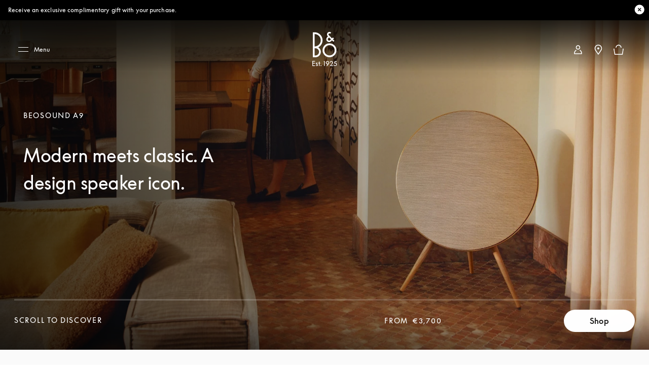

--- FILE ---
content_type: application/javascript; charset=UTF-8
request_url: https://www.bang-olufsen.com/_next/static/chunks/8267-dbe429accba6e7cf.js
body_size: 15351
content:
"use strict";(self.webpackChunk_N_E=self.webpackChunk_N_E||[]).push([[8267],{18267:function(e,t,i){i.r(t),i.d(t,{default:function(){return F}});var n=i(43350),r=i(80040),o=i(59307),l=i(48415),a=i(73667),s=i(3117),c=i(90849),d=i(27378),u=i(60042),p=i.n(u),v=i(73546),f=i(41408),h=(0,f.iv)(["&.o-productReviews{> div{position:relative;}.a-container{padding-top:200px;padding-bottom:160px;@media ","{padding-top:200px;padding-bottom:200px;}}.a-loadMoreButton{transform:translateZ(0);}.title{margin-bottom:44px;}}"],(function(e){return e.theme.mediaQuery.medium})),m=i(34869),g=i(71377),b=i(44285),x=i(35301),y=i(49366),w=(0,f.iv)(["&.reviewCarousel{padding:20px 0;position:relative;display:block;@media ","{padding:0;}.reviewSlides{position:relative;display:block;&.slick-slider{box-sizing:border-box;user-select:none;touch-action:pan-y;-webkit-tap-highlight-color:transparent;}.slick-slider .slick-list,.slick-slider .slick-track{transform:translateZ(0);}.slick-list{position:relative;display:block;min-height:200px;overflow:hidden;}.slick-track{top:0;left:0;position:relative;display:flex;}.slick-slide{float:left;height:inherit;min-height:1px;display:flex;@media ","{height:inherit;& > div{height:100%;}}}.m-carousel__pagination{height:40px;padding:0;text-align:center;font-size:unset;max-width:180px;display:flex !important;overflow:hidden;scrollbar-width:none;scroll-behavior:smooth;transition:all 300ms ease-out;overflow-x:auto;-webkit-overflow-scrolling:touch;margin:auto;transform:translateX(0);margin-top:48px;align-items:center;li{vertical-align:middle;width:4px;height:4px;min-width:36px;min-height:20px;margin:0;align-items:center;justify-content:center;display:flex;padding:unset;button{cursor:pointer;width:4px;height:4px;border-radius:50%;text-indent:-9999px;position:relative;background-color:",";padding:0;&:focus{","}&:focus:not(.focus-visible){","}&:hover,&:active{outline:none;border-radius:50%;}&::before{display:none;}}&.slick-active{button{height:8px;width:8px;background-color:",";border-radius:50%;&::before{display:none;}}}}.m-carousel__pagination::-webkit-scrollbar{display:none;}}.reviewSlideContainer{height:100%;display:flex;&:focus{outline:none;}.reviewComment{margin-bottom:28px;@media ",'{margin-bottom:40px;}}.cardFooter{display:flex;flex-direction:column;justify-content:space-between;.userRatings{display:flex;svg{height:24px;width:24px;}}.review-size{margin-top:40px;margin-bottom:0;text-align:right;}}.expertName{text-decoration:underline;margin-bottom:24px;::after{content:\'\';position:absolute;background:url("/static-assets/images/common/external-link.svg") 50% 50% no-repeat;height:32px;width:32px;top:-4px;margin-left:8px;}}.reviewSlideWrapper{height:100%;&.eqWrap{display:flex;margin-right:32px;}.reviewCard{width:100%;display:flex;flex-direction:column;justify-content:space-between;}}.mobileSlideWrapper{justify-content:space-between;display:flex;height:100%;.mobileCard{display:flex;flex-direction:column;padding:20px;justify-content:space-between;flex-grow:1;}}}}.next-btn{position:absolute;cursor:pointer;right:0;top:25%;height:60px;width:60px;background:url("/static-assets/images/common/chevron-black-right-white-bg.svg") 50% 50% no-repeat;:hover{background:url("/static-assets/images/common/chevron-white-right-black-bg.svg") 50% 50% no-repeat;}@media ',"{display:none;}@media ",'{display:flex;}}.previous-btn{position:absolute;cursor:pointer;left:0;top:25%;height:60px;width:60px;background:url("/static-assets/images/common/chevron-black-left-white-bg.svg") 50% 50% no-repeat;:hover{background:url("/static-assets/images/common/chevron-white-left-black-bg.svg") 50% 50% no-repeat;}@media ',"{display:none;}@media ","{display:flex;}}}.small-font{button{width:2px !important;height:2px !important;}}"],(function(e){return e.theme.mediaQuery.xSmallMax}),(function(e){return e.theme.mediaQuery.xSmallMax}),(function(e){return e.theme.colors.GREY4}),(0,y.Z)(),(0,y.Z)({revert:!0}),(function(e){return e.theme.colors.BEO_BLACK}),(function(e){return e.theme.mediaQuery.xSmallMax}),(function(e){return e.theme.mediaQuery.smallMax}),(function(e){return e.theme.mediaQuery.medium}),(function(e){return e.theme.mediaQuery.smallMax}),(function(e){return e.theme.mediaQuery.medium})),k=i(10754),S=i(21318),Z=i(6234),C=i(48787),R=i(41605),j=i(5047),N=i(48323),L=i(24246);function A(e,t){var i=Object.keys(e);if(Object.getOwnPropertySymbols){var n=Object.getOwnPropertySymbols(e);t&&(n=n.filter((function(t){return Object.getOwnPropertyDescriptor(e,t).enumerable}))),i.push.apply(i,n)}return i}function O(e){for(var t=1;t<arguments.length;t++){var i=null!=arguments[t]?arguments[t]:{};t%2?A(Object(i),!0).forEach((function(t){(0,c.Z)(e,t,i[t])})):Object.getOwnPropertyDescriptors?Object.defineProperties(e,Object.getOwnPropertyDescriptors(i)):A(Object(i)).forEach((function(t){Object.defineProperty(e,t,Object.getOwnPropertyDescriptor(i,t))}))}return e}function W(e){var t=function(){if("undefined"===typeof Reflect||!Reflect.construct)return!1;if(Reflect.construct.sham)return!1;if("function"===typeof Proxy)return!0;try{return Boolean.prototype.valueOf.call(Reflect.construct(Boolean,[],(function(){}))),!0}catch(e){return!1}}();return function(){var i,n=(0,s.Z)(e);if(t){var r=(0,s.Z)(this).constructor;i=Reflect.construct(n,arguments,r)}else i=n.apply(this,arguments);return(0,a.Z)(this,i)}}var q=function(e){(0,l.Z)(i,e);var t=W(i);function i(e){var r;return(0,n.Z)(this,i),r=t.call(this,e),(0,c.Z)((0,o.Z)(r),"onSliderResize",(function(){setTimeout(r.getSliderHeight,1e3)})),(0,c.Z)((0,o.Z)(r),"getSliderHeight",(function(){var e=r.sliderWrapperRef.current,t=e&&e.querySelector(".slick-track"),i=t&&t.childNodes,n=[];if(i){for(var o in i)Object.prototype.hasOwnProperty.call(i,o)&&n.push(i[o]);var l=Math.max.apply(Math,(0,b.Z)(n.map((function(e){return e.getBoundingClientRect().height}))));l&&(e.querySelector(".slick-list").style.minHeight="".concat(l,"px"))}})),(0,c.Z)((0,o.Z)(r),"handleClick",(function(e,t,i,n,r){var o={selection:t,event:e};(0,S.Cm)(o),(0,C.p_)({url:n,to:i,target:r})})),(0,c.Z)((0,o.Z)(r),"getUserRating",(function(e){var t=[],i=0;for(i=Math.round(2*e)/2;i>=1;i--)t.push((0,L.jsx)(k.Z,{icon:"reviewStarFilled"},"filled-".concat(i)));return.5===i&&t.push((0,L.jsx)(k.Z,{icon:"reviewStarHalfFilled"},"half-filled")),t})),(0,c.Z)((0,o.Z)(r),"getAriaLabel",(function(e){var t=r.props.openInNewTabLabel;return"_blank"===e?"(".concat(t,")"):null})),(0,c.Z)((0,o.Z)(r),"getDesktopSlides",(function(){var e=r.props,t=e.reviews,i=e.country,n=e.locale,o=null===i||void 0===i?void 0:i.toLowerCase();return t.map((function(e,t){var i=null===e||void 0===e?void 0:e.get("reviewComment"),l=null===e||void 0===e?void 0:e.get("expertName"),a=null===e||void 0===e?void 0:e.get("ratingProviderUrl"),s=null===e||void 0===e?void 0:e.get("UserRatings"),c=a&&a.get("linkText"),d=a&&a.get("url"),u=(0,N.Sv)(d)?d:"/".concat(n,"/").concat(o).concat(d),p=a&&a.get("target"),v=a&&a.get("ariaLabel"),f=!!(s&&s>0&&s<=5);return(0,L.jsx)("div",{className:"reviewSlideContainer",children:(0,L.jsx)("div",{className:"reviewSlideWrapper eqWrap",children:(0,L.jsx)("div",{className:"reviewSlideWrapper eqWrap",children:(0,L.jsxs)("div",{className:"reviewCard eq",children:[l&&(0,L.jsx)(j.Z,{cta:a,className:"expertLinkText",href:u,"aria-label":"".concat(c," ").concat(r.getAriaLabel(p)),target:p,forceClick:!0,ariaLabel:v,handleLinkClick:function(e){return r.handleClick(e,c,u,u,p)},children:(0,L.jsx)("div",{className:"h4A expertName",children:l})}),(0,L.jsx)("div",{className:"b1 reviewComment",children:i}),(0,L.jsx)("div",{className:"cardFooter",children:f&&(0,L.jsx)("div",{className:"userRatings",children:r.getUserRating(s,5)})})]},l)})})},"multiple-".concat(t))}))})),(0,c.Z)((0,o.Z)(r),"updateAriaHiddenForAnchor",(function(e){var t=null===e||void 0===e?void 0:e.querySelectorAll(".slick-slide");t&&t.forEach((function(e){var t=null===e||void 0===e?void 0:e.querySelector(".expertLinkText");t&&(t.setAttribute("aria-hidden",null===e||void 0===e?void 0:e.ariaHidden),t.setAttribute("tabindex","true"===(null===e||void 0===e?void 0:e.ariaHidden)?-1:0))}))})),(0,c.Z)((0,o.Z)(r),"applySmallFontClass",(function(e,t){var i,n,r,o,l,a;null===e||void 0===e||e.forEach((function(e){var t;return null===e||void 0===e||null===(t=e.classList)||void 0===t?void 0:t.remove("small-font")}));var s=(null===e||void 0===e?void 0:e.length)-1;if(e)switch(null===e||void 0===e||e.forEach((function(e){var t;return null===e||void 0===e||null===(t=e.classList)||void 0===t?void 0:t.remove("small-font")})),!0){case t<=2:null===(i=e[4])||void 0===i||i.classList.add("small-font");break;case 3===t:null===(n=e[0])||void 0===n||n.classList.add("small-font");break;case t>3&&t===s-1:null===(r=e[t-3])||void 0===r||r.classList.add("small-font");break;case t>3&&t===s:null===(o=e[t-4])||void 0===o||o.classList.add("small-font");break;case t>3:null===(l=e[t+1])||void 0===l||l.classList.add("small-font"),null===(a=e[t-3])||void 0===a||a.classList.add("small-font")}})),(0,c.Z)((0,o.Z)(r),"focusOnNewSLide",(function(){var e=r.state,t=e.prev,i=e.next,n=r.sliderWrapperRef&&r.sliderWrapperRef.current;r.updateAriaHiddenForAnchor(n);var o=n&&n.querySelectorAll(".slick-current")[0],l=o&&o.querySelectorAll(".reviewCard");if(l){var a=t?l[0]:i?l[l.length-1]:null;a&&a.setAttribute("tabindex","-1"),a&&a.focus()}})),(0,c.Z)((0,o.Z)(r),"nextBtnClickAction",(function(e){e.current.slickNext()})),(0,c.Z)((0,o.Z)(r),"prevBtnClickAction",(function(e){e.current.slickPrev()})),(0,c.Z)((0,o.Z)(r),"newReviewCarousel",(function(e){var t=e;return t&&(t.initialSlide=r.state.activeSlide||r.props.initialSlide||0,t.beforeChange=function(e,t){r.animationFn(t)},t.afterChange=r.focusOnNewSLide()),t})),r.sliderWrapperRef=d.createRef(),r.arrowsContainerRef=d.createRef(),r.state={prev:!1,next:!1,activeSlide:0},r}return(0,r.Z)(i,[{key:"componentDidMount",value:function(){var e,t=this;this.getSliderHeight(),window.addEventListener("resize",this.onSliderResize,!1);var i=this.sliderWrapperRef&&this.sliderWrapperRef.current;this.updateAriaHiddenForAnchor(i);var n=null===i||void 0===i?void 0:i.querySelectorAll(".slick-arrow.slick-prev")[0],r=null===i||void 0===i?void 0:i.querySelectorAll(".slick-arrow.slick-next")[0];r&&r.addEventListener("click",(function(){t.setState({prev:!1,next:!0})})),n&&n.addEventListener("click",(function(){t.setState({prev:!0,next:!1})}));var o=null===(e=this.sliderWrapperRef)||void 0===e?void 0:e.current,l=null===o||void 0===o?void 0:o.querySelector(".slick-slider"),a=null===l||void 0===l?void 0:l.querySelector(".m-carousel__pagination");if(a){var s,c=null===a||void 0===a?void 0:a.querySelectorAll("li");if((null===c||void 0===c?void 0:c.length)>5)null===this||void 0===this||this.animationFn(null===this||void 0===this||null===(s=this.state)||void 0===s?void 0:s.activeSlide);else a.style.justifyContent="center"}}},{key:"componentDidUpdate",value:function(){this.getSliderHeight();var e=this.sliderWrapperRef&&this.sliderWrapperRef.current;this.updateAriaHiddenForAnchor(e)}},{key:"componentWillUnmount",value:function(){window.removeEventListener("resize",this.onSliderResize)}},{key:"animationFn",value:function(e){var t,i=this,n=null===(t=this.sliderWrapperRef)||void 0===t?void 0:t.current,r=null===n||void 0===n?void 0:n.querySelector(".slick-slider"),o=null===r||void 0===r?void 0:r.querySelector(".m-carousel__pagination"),l=null===o||void 0===o?void 0:o.querySelectorAll("li"),a=l&&l[e];if(a){var s=(null===a||void 0===a?void 0:a.offsetLeft)-((null===o||void 0===o?void 0:o.offsetWidth)/2-(null===a||void 0===a?void 0:a.offsetWidth)/2)-36;null===o||void 0===o||o.scrollTo({left:s,behavior:"smooth"})}(null===l||void 0===l?void 0:l.length)>5&&l&&setTimeout((function(){i.applySmallFontClass(l,e)}),1)}},{key:"render",value:function(){var e=this,t=this.props,i=t.reviews,n=t.className,r=t.viewportInfo,o=t.cmsLabelsGlobal,l=null===o||void 0===o?void 0:o.get("previousButton"),a=null===o||void 0===o?void 0:o.get("nextButton"),s={dots:!0,infinite:(null===i||void 0===i?void 0:i.size)>1,speed:700,slidesToShow:1,arrows:!1,slidesToScroll:1,className:"reviewSlides",dotsClass:"m-carousel__pagination",responsive:[{breakpoint:1023,settings:{infinite:!0,speed:1e3,slidesToShow:1,arrows:!1,slidesToScroll:1,className:"reviewSlides",easing:"easeInOutQuart"}}]},c=this.newReviewCarousel(s),d=O(O({},s),c),u=r&&r.getIn(["isSmallerThan","small"]),v=p()("col-xs-12 col-sm-10 col-sm-offset-1 col-md-7 col-md-offset-2",n),f=null===i||void 0===i?void 0:i.size;return(0,L.jsxs)("div",{className:"".concat(n," ").concat(u?"":"row"," reviewCarousel"),children:[(0,L.jsx)("div",{className:v,ref:this.sliderWrapperRef,children:i&&(0,L.jsx)(x.Z,O(O({},d),{},{ref:this.arrowsContainerRef,children:this.getDesktopSlides()}))}),i&&f>1&&(0,L.jsx)("div",{className:"col-md-3 previous-btn",tabIndex:"0",role:"button","aria-label":"".concat(l),onKeyUp:function(t){return(null===t||void 0===t?void 0:t.keyCode)===R.q70&&e.prevBtnClickAction(e.arrowsContainerRef)},onClick:function(){return e.prevBtnClickAction(e.arrowsContainerRef)}}),i&&f>1&&(0,L.jsx)("div",{className:"col-md-3 next-btn",tabIndex:"0",role:"button","aria-label":"".concat(a),onKeyUp:function(t){return(null===t||void 0===t?void 0:t.keyCode)===R.q70&&e.nextBtnClickAction(e.arrowsContainerRef)},onClick:function(){return e.nextBtnClickAction(e.arrowsContainerRef)}})]})}}]),i}(d.PureComponent);q.displayName="ReviewCarousel";var D=(0,Z.Z)(q),I=(0,m.Z)(D,w),P=(0,v.connect)((function(e){return{pageQuery:e.getIn(["global","globalData","pageQuery"]),country:e.getIn(["global","globalData","country"]),locale:e.getIn(["global","globalData","userlanguage"]),viewportInfo:e.getIn(["global","globalData","viewportInfo"]),cmsLabels:e.getIn(["global","cmsData","ProductDetailPage"]),openInNewTabLabel:e.getIn(["global","cmsData","Global","openInNewTabLabel"]),cmsLabelsGlobal:null===e||void 0===e?void 0:e.getIn(["global","cmsData","Global"])}}),null)(I);function _(e){var t=function(){if("undefined"===typeof Reflect||!Reflect.construct)return!1;if(Reflect.construct.sham)return!1;if("function"===typeof Proxy)return!0;try{return Boolean.prototype.valueOf.call(Reflect.construct(Boolean,[],(function(){}))),!0}catch(e){return!1}}();return function(){var i,n=(0,s.Z)(e);if(t){var r=(0,s.Z)(this).constructor;i=Reflect.construct(n,arguments,r)}else i=n.apply(this,arguments);return(0,a.Z)(this,i)}}var B=function(e){(0,l.Z)(i,e);var t=_(i);function i(){var e;(0,n.Z)(this,i);for(var r=arguments.length,l=new Array(r),a=0;a<r;a++)l[a]=arguments[a];return e=t.call.apply(t,[this].concat(l)),(0,c.Z)((0,o.Z)(e),"transformData",(function(e){return e&&e.get("item")})),e}return(0,r.Z)(i,[{key:"render",value:function(){var e=this.props,t=e.className,i=e.reviews,n=e.slnId,r=e.reviewData,o=e.cmsLabels,l=e.title,a=p()("o-productReviews",t),s=l||o&&o.get("productTechSpecCarouselTitle"),c=i;return r&&!i&&(c=this.transformData(r)),(0,L.jsx)("div",{className:a,"data-sln-id":"".concat(n,"_container"),children:(0,L.jsx)(g.Z,{children:(0,L.jsxs)("div",{className:"col-sm-12 col-md-12",children:[(null===s||void 0===s?void 0:s.trim())&&(0,L.jsx)("div",{className:"col-xs-12 col-sm-10 col-sm-offset-1 col-md-7 col-md-offset-2",children:(0,L.jsx)("h3",{className:"h4 title",children:(0,L.jsx)("span",{children:s})})}),(0,L.jsx)(P,{reviews:c})]})})})}}]),i}(d.PureComponent);B.displayName="ProductReviews";var T=(0,Z.Z)(B),E=(0,m.Z)(T,h),F=(0,v.connect)((function(e){return{cmsLabels:e.getIn(["global","cmsData","Global"])}}),null)(E)}}]);

--- FILE ---
content_type: application/javascript; charset=UTF-8
request_url: https://www.bang-olufsen.com/_next/static/chunks/7118-7067f1133b4427fa.js
body_size: 104204
content:
"use strict";(self.webpackChunk_N_E=self.webpackChunk_N_E||[]).push([[7118],{12348:function(e,t,n){n.d(t,{Z:function(){return I}});var o=n(43350),i=n(80040),r=n(48415),a=n(73667),l=n(3117),c=n(90849),s=n(27378),d=n(96676),u=n(34869),m=(0,n(41408).iv)(["&.a-parallaxImage{width:100%;overflow:hidden;}"]),p=n(34919),g=n(31357),h=n(48787),f=n(24246);function x(e,t){var n=Object.keys(e);if(Object.getOwnPropertySymbols){var o=Object.getOwnPropertySymbols(e);t&&(o=o.filter((function(t){return Object.getOwnPropertyDescriptor(e,t).enumerable}))),n.push.apply(n,o)}return n}function v(e){for(var t=1;t<arguments.length;t++){var n=null!=arguments[t]?arguments[t]:{};t%2?x(Object(n),!0).forEach((function(t){(0,c.Z)(e,t,n[t])})):Object.getOwnPropertyDescriptors?Object.defineProperties(e,Object.getOwnPropertyDescriptors(n)):x(Object(n)).forEach((function(t){Object.defineProperty(e,t,Object.getOwnPropertyDescriptor(n,t))}))}return e}function y(e){var t=function(){if("undefined"===typeof Reflect||!Reflect.construct)return!1;if(Reflect.construct.sham)return!1;if("function"===typeof Proxy)return!0;try{return Boolean.prototype.valueOf.call(Reflect.construct(Boolean,[],(function(){}))),!0}catch(e){return!1}}();return function(){var n,o=(0,l.Z)(e);if(t){var i=(0,l.Z)(this).constructor;n=Reflect.construct(o,arguments,i)}else n=o.apply(this,arguments);return(0,a.Z)(this,n)}}var b=function(e){(0,r.Z)(n,e);var t=y(n);function n(){return(0,o.Z)(this,n),t.apply(this,arguments)}return(0,i.Z)(n,[{key:"render",value:function(){var e=this.props,t=e.className,n=e.image,o=e.size,i=e.ratio,r=e.offsets,a=e.disableParallax,l=e.slnId,c=e.isFullScreen,s=e.pictureTag,u=e.style,m=e.isServerSideRendered,x=e.isNextImage,y={transform:"scale(1.".concat(r.yMax,")")};return x&&(y=v(v({},y),{position:"relative",height:"100%",aspectRatio:(0,h.VC)([1,1])})),(0,f.jsx)(d.VS,{className:"".concat(t,x?" a-parallaxImage h-inherit":" a-parallaxImage "),offsetYMax:r.yMax,offsetYMin:r.yMin,slowerScrollRate:!0,disabled:a,children:x?(0,f.jsx)("div",{role:"presentation",style:y,children:(0,f.jsx)(p.Z,{media:n,objectFit:"cover",layout:"fill",contentfulImage:!0,loadingMethod:"eager",priority:!0})}):(0,f.jsx)("div",{role:"presentation",style:y,children:(0,f.jsx)(g.Z,{size:o,style:u,media:n,ratio:i,isServerSideRendered:m,isFullScreen:c,slnId:"".concat(l,"_parallaxImage"),parallax:!0,pictureTag:s})})})}}]),n}(s.PureComponent);(0,c.Z)(b,"SIZES",g.Z.SIZES),b.displayName="ParallaxImage",b.defaultProps={offsets:{yMax:15,yMin:-15,xMax:0,xMin:0},disableParallax:!1};var I=(0,u.Z)(b,m)},38944:function(e,t,n){n.d(t,{Z:function(){return x}});var o=n(90849),i=n(60042),r=n.n(i),a=n(27378),l=n(2463),c=n(48500),s=n(6234),d=n(34869),u=(0,n(41408).iv)(["&.a-richMediaVideo{position:relative;width:100%;height:100%;&.setRatio{aspect-ratio:1/1;}.pause-button-wrapper{position:absolute;width:32px;height:32px;right:16px;bottom:16px;background-color:",";z-index:",";border-radius:50%;@media ","{width:45px;height:45px;}&.show-btn{visibility:visible;}&.hide-btn{visibility:hidden;}&.-isSmallBtn{width:32px;height:32px;.-playPauseA11yButton{width:32px;height:32px;}}}&.isCarouselVideo{.pause-button-wrapper{@media ","{bottom:36px;}@media ","{bottom:8.5%;}}}.-playPauseA11yButton{z-index:",";position:absolute;bottom:50%;right:50%;display:block;width:32px;height:32px;cursor:pointer;background-color:transparent;transform:translate(50%,50%);border-radius:50%;@media ","{width:45px;height:45px;}&.-pause{background-image:url('/static-assets/images/common/video-pause-button.svg');background-position:center;background-repeat:no-repeat;}&.-play{background-image:url('/static-assets/images/common/video-play-button.svg');background-position:center;background-repeat:no-repeat;}.vjs-control-text{visibility:hidden;}}}"],(function(e){return"".concat(e.theme.colors.BEO_BLACK,"66")}),(function(e){return e.theme.zIndex.zCookiePopup}),(function(e){return e.theme.mediaQuery.medium}),(function(e){return e.theme.mediaQuery.small}),(function(e){return e.theme.mediaQuery.medium}),(function(e){return e.theme.zIndex.zVideo}),(function(e){return e.theme.mediaQuery.medium})),m=n(41605),p=n(24246);function g(e,t){var n=Object.keys(e);if(Object.getOwnPropertySymbols){var o=Object.getOwnPropertySymbols(e);t&&(o=o.filter((function(t){return Object.getOwnPropertyDescriptor(e,t).enumerable}))),n.push.apply(n,o)}return n}function h(e){for(var t=1;t<arguments.length;t++){var n=null!=arguments[t]?arguments[t]:{};t%2?g(Object(n),!0).forEach((function(t){(0,o.Z)(e,t,n[t])})):Object.getOwnPropertyDescriptors?Object.defineProperties(e,Object.getOwnPropertyDescriptors(n)):g(Object(n)).forEach((function(t){Object.defineProperty(e,t,Object.getOwnPropertyDescriptor(n,t))}))}return e}var f=(0,s.Z)((function(e){var t,n=e.backgroundVideo,o=e.className,i=e.isRichMediaVideoOnCategoryPageProductCardCarousel,s=e.ratio,d=e.storyAutoPlayed,u=e.parentRef,g=e.isSmallBtn,f=e.isCarouselVideo,x=e.videoInlineStyles,v=e.alwaysShowPlayPauseButton,y=(0,a.useState)(!1),b=y[0],I=y[1],_=(0,a.useState)(!1),j=_[0],w=_[1],O=(0,a.useRef)(null),k=function(e){e.stopPropagation(),i&&e.preventDefault(),t()},C=function(e){var t=null===O||void 0===O?void 0:O.current,n=null===t||void 0===t?void 0:t.getElementsByClassName("pause-button-wrapper"),o=n&&(null===n||void 0===n?void 0:n.length)&&n[0];o&&!t.contains(e.relatedTarget)&&(o.classList.remove("show-btn"),o.classList.add("hide-btn"))};(0,a.useEffect)((function(){var e=null===O||void 0===O?void 0:O.current;return e.addEventListener("focusout",C),function(){e.removeEventListener("focusout",C)}}),[]);var S=function(){var e=null===O||void 0===O?void 0:O.current,t=null===e||void 0===e?void 0:e.getElementsByClassName("pause-button-wrapper"),n=t&&(null===t||void 0===t?void 0:t.length)&&t[0];n&&(n.classList.remove("hide-btn"),n.classList.add("show-btn"))};(0,a.useEffect)((function(){var e=null===u||void 0===u?void 0:u.current;return e&&(e.addEventListener("mouseover",S),e.addEventListener("mouseout",C)),function(){e&&(e.addEventListener("mouseover",S),e.addEventListener("mouseout",C))}}),[]);var A=null===n||void 0===n?void 0:n.getIn(["media","defaultAssetUrl"]),N=d||(null===n||void 0===n?void 0:n.getIn(["media","autoPlay"])),T=null===n||void 0===n?void 0:n.getIn(["media","enableLoop"]),Z=d||(null===n||void 0===n?void 0:n.getIn(["media","autoPlay"])),P={mediaItem:n,trackVideo:!1,controls:!Z},L=j||v?"show-btn":"hide-btn",B=r()(o,"a-richMediaVideo",{setRatio:s,isCarouselVideo:f});return(0,p.jsxs)("div",{className:B,ref:O,onMouseOver:function(e){e.stopPropagation(),j||w(!0)},onMouseLeave:function(e){e.stopPropagation(),j&&w(!1)},tabIndex:"0",onFocus:function(e){return S()},role:"group","aria-label":"Rich Media Video",children:[Z&&(0,p.jsx)("div",{className:"pause-button-wrapper ".concat(L," ").concat(g?"-isSmallBtn":""),tabIndex:"0",role:"button",onClick:k,onKeyUp:function(e){return(null===e||void 0===e?void 0:e.keyCode)===m.q70&&k(e)},"aria-pressed":!b,"aria-label":b?m.VOb:m.eWc,children:(0,p.jsx)(c.Z,{isPaused:b,tabIndex:"-1"})}),(0,p.jsx)(l.default,h({className:"-staggerIn -stagger0",autoplay:N,loop:T,setPlayPauseOptions:function(e){t=e},setPlayPauseState:function(e){I(e)},isRichMediaVideoOnCategoryPageProductCardCarousel:i,videoInlineStyles:x},P),A)]})})),x=(0,d.Z)(f,u)},85060:function(e,t,n){n.d(t,{Z:function(){return p}});var o=n(60042),i=n.n(o),r=n(34869),a=n(6234),l=n(41408),c=n(83030),s=(0,l.iv)(["&.o-productCardTags{display:flex;flex-direction:column;.product-card-tag{display:inline-block;align-self:flex-start;height:24px;border-radius:2px;font-size:",";line-height:",";padding:4px 8px;background:",";color:",";font-weight:",";&.light{color:",";background:",";}&.discounted{padding:4px 8px;background:",";color:",";}}.alignment{height:auto;text-align:right;}}"],(function(e){return(0,c.hO)(e.theme.fonts.fontSize.body.small.quinary)}),(function(e){return(0,c.hO)(e.theme.fonts.lineHeight.custom.custom_6)}),(function(e){return e.theme.colors.WHITE}),(function(e){return e.theme.colors.BEO_BLACK}),(function(e){return e.theme.fonts.fontWeight.medium}),(function(e){return e.theme.colors.BEO_BLACK}),(function(e){return e.theme.colors.WHITE}),(function(e){return e.theme.colors.BEO_BLACK}),(function(e){return e.theme.colors.WHITE})),d=n(24246),u="light",m=(0,a.Z)((function(e){var t=e.className,n=e.data,o=e.color,r=e.productCard,a=i()(t,"o-productCardTags");return(0,d.jsx)("div",{className:a,children:n&&n.map((function(e){return function(e){var t=null===e||void 0===e?void 0:e.get("title"),n=null===e||void 0===e?void 0:e.get("isDiscounted"),a=null===e||void 0===e?void 0:e.get("tagTheme"),l=i()("product-card-tag",{light:!n&&(o===u||a===u),discounted:n,alignment:r});return(0,d.jsx)("span",{className:l,children:t},t)}(e)}))})})),p=(0,r.Z)(m,s)},57439:function(e,t,n){n.r(t),n.d(t,{default:function(){return Me}});var o=n(43350),i=n(80040),r=n(59307),a=n(48415),l=n(73667),c=n(3117),s=n(90849),d=n(27378),u=n(41408),m=n(96667),p=(0,u.iv)(["&.-categoryTile{.m-textAndImage__wrapper{height:100%;width:100%;position:relative;display:flex;flex-direction:column;padding:30px;overflow:hidden;background-color:",";transition:background-color "," ease-in-out;min-height:341px;@media ","{min-height:376px;}@media ","{min-height:307px;}@media ","{min-height:396px;}.a-animatedIcon{position:absolute;right:0;margin-top:1px;}.m-textAndImage__background{height:100%;width:100%;position:absolute;top:0;left:0;background-size:cover;background-position:center;transition:transform "," ",";}&:hover,&:active,&:focus{background-color:",";.a-animatedIcon{",";}.m-textAndImage__background{transform:",";}}}.category-tile-link{display:block;height:100%;}.m-textAndImage__content,.m-textAndImage__link{z-index:1;}.m-textAndImage__content{position:relative;.-secondary{float:left;}}.m-textAndImage__image{.img-wrapper{position:relative;width:80%;aspect-ratio:1;margin:0 auto;}@media ","{padding:8% 0;}}.m-textAndImage__link{position:relative;text-align:right;padding-right:40px;}.m-textAndImage__image + .m-textAndImage__link{@media ","{margin-top:10px;}}p{margin:0;}&.-hasBackgroundImage{.m-textAndImage__wrapper{background:",";transition:none;padding:30px;@media ","{padding:40px;}&::after{","}}.m-textAndImage__content{position:relative;text-align:center;display:flex;flex-direction:column;justify-content:space-between;align-items:center;.category-tile-link{height:initial;width:fit-content;}}.m-textAndImage__content,.m-textAndImage__image{flex:1;}.m-textAndImage__link{margin-top:150px;}}&.-light{.m-textAndImage__wrapper{&::after{display:none;}}}&.-dark{.m-textAndImage__wrapper{.m-textAndImage__content{.title{color:",";}}}}}"],(function(e){return e.theme.colors.GREY1}),(function(e){return e.theme.duration.fast}),(function(e){return e.theme.mediaQuery.small}),(function(e){return e.theme.mediaQuery.medium}),(function(e){return e.theme.mediaQuery.large}),(function(e){return e.theme.duration.normal}),(function(e){return e.theme.easing.easeOutQuart}),(function(e){return e.theme.colors.GREY1}),(function(e){return e.theme.iconAnimations.arrowRight.animateRight}),(function(e){return e.theme.scale.scaleImageHover}),(function(e){return e.theme.mediaQuery.small}),(function(e){return e.theme.mediaQuery.xSmallMax}),(function(e){return e.backgroundColor||e.theme.colors.BACKGROUND.TRANSPARENT}),(function(e){return e.theme.mediaQuery.medium}),(function(e){return m.Z.imageOverlay([{hex:e.theme.colors.BEO_BLACK,opacity:.7}])}),(function(e){return e.theme.colors.WHITE})),g=(0,u.iv)(["&.-background{width:100%;.m-textAndImage__wrapper{position:relative;padding:20% 5%;background-size:cover;min-height:380px;display:flex;align-items:center;text-align:center;overflow:hidden;transform-style:preserve-3d;@media ","{padding:0;&::before{content:'';display:block;",";}}}.m-textAndImage__background{position:absolute;inset:0;@media ","{.parallax-inner{height:100%;& > div{height:100%;transform:scale(1) !important;}.a-responsiveImage{height:100%;img{",";}}}}}.container{height:100%;width:100%;z-index:",";@media ","{position:absolute;top:0;left:0;padding-top:30px;padding-bottom:30px;}}.row{height:100%;@media ","{display:flex;text-align:center;align-items:center;}}.a-anchorButton{margin-top:30px;}&.-lightTheme{.m-textAndImage__wrapper{&::after{","}}}}"],(function(e){return e.theme.mediaQuery.small}),m.Z.maintainRatio(1080,1920),(function(e){return e.theme.mediaQuery.xSmallMax}),m.Z.objectFit(),(function(e){return e.theme.zIndex.zDefault}),(function(e){return e.theme.mediaQuery.small}),(function(e){return e.theme.mediaQuery.small}),(function(e){return m.Z.imageOverlay([{hex:e.theme.colors.BEO_BLACK,opacity:.5}])})),h=n(83030),f=(0,u.iv)(["&.-fiftyFifty{width:100%;@media ","{margin-top:50px;}@media ","{.-padded{padding-top:54px;padding-bottom:54px;}}.m-textAndImage__wrapper{","}&.-withBackground{background:",";.m-textAndImage__wrapper{background-color:",";margin:-1rem;padding:1rem;@media ","{margin:0;padding:0;}}}.m-textAndImage__columnLeft{order:0;@media ","{order:",";}}.m-textAndImage__image{height:100%;display:flex;align-items:center;.parallax-inner{height:inherit;}@media ","{.parallax-inner{& > div{height:100%;transform:scale(1) !important;}}}}picture{width:100%;}img{display:block;width:100%;}.m-textAndImage__title{margin-bottom:8px;padding:0;line-height:",";@media ","{margin-bottom:16px;}}.textAndImageTextWrapper{height:100%;@media ","{padding-top:60px;padding-bottom:60px;}.m-textAndImage__copy{height:100%;display:flex;flex-direction:column;justify-content:center;.textAndImage_Logo{margin-top:30px;max-width:160px;}.textAndImage-text{@media ","{margin-top:32px;}.h4{margin-bottom:16px;@media ","{margin-bottom:32px;margin-top:unset;}}p{color:",";}.m-readMore{color:",";text-decoration:underline;cursor:pointer;}.richTextWrapper{p{margin-bottom:20px;}}}}}.cta-buttons{display:flex;flex-direction:column;width:fit-content;.a-anchorButton{display:flex;flex:1 1 0;justify-content:center;}}.first-cta a{line-height:",";@media ","{text-align:center;em{display:none;}}@media ","{display:flex;}}.second-cta a{margin-top:20px;@media ","{text-align:center;em{display:none;}}@media ","{display:flex;}}.m-textAndImage__anchor{display:block;&:hover,&:active,&:focus{.a-animatedIcon{",";}}}.m-textAndImage__video{width:100%;height:100%;background:transparent;display:flex;flex-direction:column;aspect-ratio:1/1;}.a-anchorButton{margin-top:28px;@media ","{padding:10px;min-width:fit-content;}@media ","{margin-top:32px;}@media ","{margin-top:40px;}@media ","{margin-top:48px;}}}"],(function(e){return e.theme.mediaQuery.smallOnly}),(function(e){return e.theme.mediaQuery.xSmallOnly}),(function(e){return e.textColor&&(0,u.iv)([".h4,.h5{color:",";}"],e.textColor)}),(function(e){return e.theme.darkColor?e.theme.darkColor.BACKGROUND.BEO_BLACK:e.backgroundSecondaryColor||e.theme.colors.WHITE}),(function(e){return e.theme.darkColor?e.theme.darkColor.BACKGROUND.GREY:e.backgroundColor||e.theme.colors.WHITE}),(function(e){return e.theme.mediaQuery.small}),(function(e){return e.theme.mediaQuery.small}),(function(e){return e.imageRight?2:0}),(function(e){return e.theme.mediaQuery.xSmallMax}),(function(e){return e.theme.fonts.lineHeight.loose}),(function(e){return e.theme.mediaQuery.xSmallMax}),(function(e){return e.theme.mediaQuery.small}),(function(e){return e.theme.mediaQuery.xSmallMax}),(function(e){return e.theme.mediaQuery.small}),(function(e){return e.textColor||e.theme.colors.BEO_BLACK}),(function(e){return e.textColor||e.theme.colors.GREY5}),(function(e){return(0,h.hO)(e.theme.fonts.lineHeight.custom.custom_9)}),(function(e){return e.theme.mediaQuery.smallOnly}),(function(e){return e.theme.mediaQuery.xSmallOnly}),(function(e){return e.theme.mediaQuery.smallOnly}),(function(e){return e.theme.mediaQuery.xSmallOnly}),(function(e){return e.theme.iconAnimations.arrowRight.animateLeft.large}),(function(e){return e.theme.mediaQuery.smallOnly}),(function(e){return e.theme.mediaQuery.small}),(function(e){return e.theme.mediaQuery.medium}),(function(e){return e.theme.mediaQuery.large})),x=(0,u.iv)(["&.-fiftyFiftyTwoThird{position:relative;.m-textAndImage__wrapper{background:",";color:",";margin-left:0;margin-right:0;.textAndImage__imageWrapper{display:flex;align-items:center;padding-right:0;padding-left:0;@media ","{padding:16px;}&.-imageRight{@media ","{order:2;}}}.textAndImage__textWrapper{display:flex;flex-direction:column;justify-content:center;padding-left:40px;padding-right:40px;@media ","{padding:16px;}@media ","{padding-left:16px;padding-right:16px;}.fiftyFiftyTwoThird_title{color:",";margin-bottom:0;}.fiftyFiftyTwoThird_description{color:",";margin-top:16px;}.textAndImage__cta{margin-top:30px;@media ","{margin-top:30px;margin-bottom:32px;}}}}}"],(function(e){return e.backgroundColor||e.theme.colors.GREY1}),(function(e){return e.theme.colors.BEO_BLACK}),(function(e){return e.theme.mediaQuery.xSmallMax}),(function(e){return e.theme.mediaQuery.small}),(function(e){return e.theme.mediaQuery.smallOnly}),(function(e){return e.theme.mediaQuery.xSmallMax}),(function(e){return e.theme.colors.GREY5}),(function(e){return e.theme.colors.GREY5}),(function(e){return e.theme.mediaQuery.xSmallMax})),v=(0,u.iv)(["&.-oneFeature{position:relative;&.-versionTwo{background:",";}.a-container{background:",";}&.-isFeaturedStory{width:100%;@media ","{padding-top:8px;}.a-container{@media ","{padding-left:0;padding-right:0;}padding-bottom:0;@media ","{padding-left:0;padding-right:0;}.m-textAndImage__wrapper{.textContainer{.textWrapper__v2{@media ","{padding-bottom:32px;}}}}}.m-textAndImage__wrapper{.imageWrapper{.imageContainer{@media ","{padding:0;}@media ","{padding-left:0;}}}.textWrapper__v2{.container{padding:0;.oneFeature__title,.oneFeature_subtitle,.oneFeature__description{@media ","{padding:0;}}}}}}.textAndImage__wrapper_version_two{@media ","{padding-top:2px;}@media ","{padding:0 48px;}@media ","{padding-top:18px;}}.m-textAndImage__wrapper{.imageWrapper{@media ","{background:",";}@media ","{background:",";}.imageContainer{height:100%;background:",";@media ","{padding:0;}.row{height:100%;}}.image_columns{height:100%;width:100%;&.-isHover{.oneFeature__image{.a-observer{img{transform:",";}}}}}.oneFeature__image{height:100%;background:transparent;.a-observer{overflow:hidden;isolation:isolate;}img{height:100%;width:100%;object-fit:cover;transition:transform "," ",";background:transparent;&:hover,&:active,&:focus{transform:",";background:transparent;}}}}.video-btn-wrapper{position:relative;@media ","{padding-right:0;}}.pause-button-wrapper{position:absolute;width:32px;height:32px;right:16px;bottom:16px;background-color:",";z-index:",";border-radius:50%;@media ","{bottom:20px;right:20px;}@media ","{bottom:24px;right:24px;}}.-playPauseA11yButton{z-index:",";position:absolute;bottom:50%;right:50%;display:block;width:32px;height:32px;cursor:pointer;background-color:transparent;transform:translate(50%,50%);border-radius:50%;&.-pause{background-image:url('/static-assets/images/common/video-pause-button.svg');background-position:center;background-repeat:no-repeat;}&.-play{background-image:url('/static-assets/images/common/video-play-button.svg');background-position:center;background-repeat:no-repeat;}.vjs-control-text{font-size:",";display:none;}}.video-wrapper{aspect-ratio:4 / 5;@media ","{aspect-ratio:1 / 1;}.m-videoPlayer{&.-responsive{margin-top:initial;height:100%;}}width:100%;height:100%;.vjs-big-play-button{display:none;}@media ","{margin-bottom:0;padding-right:0;}}.textContainer{@media ","{background:",";}.textWrapper__v2{.container{padding:0;}height:100%;background:",";color:",";display:flex;flex-direction:column;justify-content:center;padding:20px 0 32px;@media ","{padding:48px 0;padding-bottom:18px;}@media ","{padding:0;padding-left:48px;}.oneFeature__title{margin-bottom:8px;text-align:center;padding:0 20px;@media ","{padding:0;}}.oneFeature_subtitle{margin-bottom:16px;text-align:center;padding:0 20px;@media ","{margin-bottom:20px;padding:0;}}.oneFeature__description{margin-top:initial;color:",";text-align:center;padding:0 20px;@media ","{padding:0;}}.oneFeature__cta{margin-top:24px;text-align:center;@media ","{margin-top:40px;}}}}.textWrapper{height:100%;background:",";display:flex;flex-direction:column;justify-content:space-between;padding:48px 4px;@media ","{padding:64px 0;padding-bottom:72px;}@media ","{padding:64px 0 64px 32px;}.upperSection__wrapper{margin-left:initial;@media ","{width:100%;}.oneFeature__title{padding-bottom:32px;margin:0;@media ","{padding-bottom:16px;}}.oneFeature_subtitle{margin:0;}padding-bottom:60px;@media ","{padding-bottom:80px;}}.lowerSection__wrapper{.cta_wrapper{padding-top:32px;display:block;@media ","{display:flex;align-items:flex-end;justify-content:end;}.textAndImage__cta{.a-anchorButton{min-width:100%;}a{em{display:none;}}}}}}}}"],(function(e){return e.backgroundColor||e.theme.colors.GREY1}),(function(e){return e.backgroundColor||e.theme.colors.GREY1}),(function(e){return e.theme.mediaQuery.smallOnly}),(function(e){return e.theme.mediaQuery.medium}),(function(e){return e.theme.mediaQuery.xSmallMax}),(function(e){return e.theme.mediaQuery.smallOnly}),(function(e){return e.theme.mediaQuery.smallOnly}),(function(e){return e.theme.mediaQuery.medium}),(function(e){return e.theme.mediaQuery.xSmallMax}),(function(e){return e.theme.mediaQuery.xSmallMax}),(function(e){return e.theme.mediaQuery.medium}),(function(e){return e.theme.mediaQuery.smallOnly}),(function(e){return e.theme.mediaQuery.xSmallMax}),(function(e){return e.backgroundColor||e.theme.colors.GREY1}),(function(e){return e.theme.mediaQuery.medium}),(function(e){return e.backgroundColor||e.theme.colors.GREY1}),(function(e){return e.backgroundColor||e.theme.colors.GREY1}),(function(e){return e.theme.mediaQuery.xSmallMax}),(function(e){return e.theme.scale.scaleImageHover}),(function(e){return e.theme.duration.normal}),(function(e){return e.theme.easing.easeOutQuart}),(function(e){return e.theme.scale.scaleImageHover}),(function(e){return e.theme.mediaQuery.medium}),(function(e){return"".concat(e.theme.colors.BEO_BLACK,"66")}),(function(e){return e.theme.zIndex.zCookiePopup}),(function(e){return e.theme.mediaQuery.small}),(function(e){return e.theme.mediaQuery.medium}),(function(e){return e.theme.zIndex.zVideo}),(function(e){return(0,h.hO)(e.theme.fonts.fontSize.body.custom.custom_6)}),(function(e){return e.theme.mediaQuery.small}),(function(e){return e.theme.mediaQuery.medium}),(function(e){return e.theme.mediaQuery.medium}),(function(e){return e.backgroundColor||e.theme.colors.GREY1}),(function(e){return e.backgroundColor||e.theme.colors.GREY1}),(function(e){return e.textColor||e.theme.colors.BEO_BLACK}),(function(e){return e.theme.mediaQuery.small}),(function(e){return e.theme.mediaQuery.medium}),(function(e){return e.theme.mediaQuery.small}),(function(e){return e.theme.mediaQuery.small}),(function(e){return e.textColor||e.theme.colors.BEO_BLACK}),(function(e){return e.theme.mediaQuery.small}),(function(e){return e.theme.mediaQuery.small}),(function(e){return e.backgroundColor||e.theme.colors.GREY1}),(function(e){return e.theme.mediaQuery.small}),(function(e){return e.theme.mediaQuery.medium}),(function(e){return e.theme.mediaQuery.smallOnly}),(function(e){return e.theme.mediaQuery.smallMax}),(function(e){return e.theme.mediaQuery.small}),(function(e){return e.theme.mediaQuery.small})),y=(0,u.iv)(["&.-twoFeature{background:",";.a-container{padding-top:0;padding-bottom:0;}.text-color{color:",";}.wrapper{display:flex;flex-direction:column;align-items:stretch;}.m-textAndImage__wrapper{@media ","{padding:40px 64px;}@media ","{padding:60px 52px;}padding-top:32px;padding-bottom:32px;.wrapper-image{margin-bottom:16px;overflow:hidden;isolation:isolate;@media ","{margin-bottom:24px;}.image__twoFeature{img{transition:transform "," ",";}}&.zoomin{.image__twoFeature{img{transform:",";}}}}.video-btn-wrapper{position:relative;margin-bottom:16px;width:100%;@media ","{margin-bottom:24px;}.vjs-control-text{font-size:",";display:none;}.vjs-big-play-button{display:none;}.pause-button-wrapper{position:absolute;width:32px;height:32px;right:16px;bottom:16px;background-color:",";z-index:",";border-radius:50%;@media ","{bottom:24px;right:24px;}}.-playPauseA11yButton{z-index:",';position:absolute;bottom:50%;right:50%;display:block;width:32px;height:32px;cursor:pointer;background-color:transparent;transform:translate(50%,50%);border-radius:50%;&.-pause{background-image:url("/static-assets/images/common/video-pause-button.svg");background-position:center;background-repeat:no-repeat;}&.-play{background-image:url("/static-assets/images/common/video-play-button.svg");background-position:center;background-repeat:no-repeat;}}.m-videoPlayer{&.-responsive{margin-top:initial;height:100%;}}}.text__wrapper{padding:0 20px;@media ',"{padding:0;display:flex;flex-direction:column;flex:2;}.title{margin-bottom:8px;}.sub_title{margin-bottom:16px;padding:0;@media ","{margin-bottom:20px;}}.description{margin:0 0 40px;@media ","{margin:0 0 32px;}@media ","{margin:0 0 24px;}}.textAndImage__cta{display:inline-block;align-self:flex-start;@media ","{margin:auto 0 0;}&.cta-margin{@media ","{margin-bottom:60px;}@media ","{margin-bottom:48px;}}}}}}"],(function(e){return e.backgroundColor?e.backgroundColor:e.theme.colors.BEO_GREY_LIGHT}),(function(e){return e.textColor?e.textColor:e.theme.colors.BEO_BLACK}),(function(e){return e.theme.mediaQuery.small}),(function(e){return e.theme.mediaQuery.medium}),(function(e){return e.theme.mediaQuery.small}),(function(e){return e.theme.duration.normal}),(function(e){return e.theme.easing.easeOutQuart}),(function(e){return e.theme.scale.scaleImageHover}),(function(e){return e.theme.mediaQuery.small}),(function(e){return(0,h.hO)(e.theme.fonts.fontSize.body.custom.custom_6)}),(function(e){return"".concat(e.theme.colors.BEO_BLACK,"66")}),(function(e){return e.theme.zIndex.zCookiePopup}),(function(e){return e.theme.mediaQuery.small}),(function(e){return e.theme.zIndex.zVideo}),(function(e){return e.theme.mediaQuery.small}),(function(e){return e.theme.mediaQuery.small}),(function(e){return e.theme.mediaQuery.smallOnly}),(function(e){return e.theme.mediaQuery.xSmall}),(function(e){return e.theme.mediaQuery.medium}),(function(e){return e.theme.mediaQuery.smallOnly}),(function(e){return e.theme.mediaQuery.xSmall})),b=function(e){return e.textColor||e.theme.colors.BEO_BLACK},I=function(e){return e.backgroundColor||e.theme.colors.BEO_WHITE},_=(0,u.iv)(["&.-holiday{position:relative;background:",";.a-container{max-width:1920px;@media ","{padding-left:0;padding-right:0;}}.rows-class{@media ","{margin:0;}}.columns{background:",";padding:0;&.-imageRight{@media ","{order:2;}}}.media-section-wrapper{position:relative;height:inherit;.product-tags{position:absolute;top:16px;left:16px;z-index:1;}.holiday__image{background:",";}.video-wrapper{width:100%;height:100%;aspect-ratio:1 / 1;.m-videoPlayer{margin-top:0;height:100%;}}}.text-section-row{height:100%;}.textWrapper{display:flex;flex-direction:column;justify-content:center;height:100%;width:100%;text-align:",";background:",";padding:72px 20px;@media ","{padding:72px 0;}@media ","{padding:0;border-radius:0;}.title{color:",";margin-bottom:0;@media ","{margin-bottom:8px;}}.subtitle{margin-bottom:0;color:",";position:relative;&.-isUnderlined{&::after{content:'';position:absolute;bottom:0;left:5%;width:90%;height:1px;border-bottom:1.5px solid ",";}}&.-isFastpen{font-family:",";font-weight:400;font-size:42px;line-height:50px;letter-spacing:2px;@media ","{font-size:64px;line-height:77px;}&.-isUnderlined{&::after{bottom:6px;}}}}.description{color:",";margin-top:16px;}.holiday__ctaWrapper{margin-top:24px;}.m-readMore{color:",";cursor:pointer;text-decoration:underline;margin-top:20px;}}.pause-button-wrapper{position:absolute;width:32px;height:32px;right:16px;bottom:16px;background-color:",";z-index:",";border-radius:50%;@media ","{right:36px;bottom:36px;}}.-playPauseA11yButton{z-index:",";position:absolute;bottom:50%;right:50%;display:block;width:32px;height:32px;cursor:pointer;background-color:transparent;transform:translate(50%,50%);border-radius:50%;&.-pause{background-image:url('/static-assets/images/common/video-pause-button.svg');background-position:center;background-repeat:no-repeat;}&.-play{background-image:url('/static-assets/images/common/video-play-button.svg');background-position:center;background-repeat:no-repeat;}.vjs-control-text{font-size:",";display:none;}}}"],(function(e){return e.backgroundSecondaryColor||e.theme.colors.WHITE}),(function(e){return e.theme.mediaQuery.medium}),(function(e){return e.theme.mediaQuery.xSmallMax}),I,(function(e){return e.theme.mediaQuery.medium}),I,(function(e){return e.textAlignment||"center"}),I,(function(e){return e.theme.mediaQuery.small}),(function(e){return e.theme.mediaQuery.medium}),b,(function(e){return e.theme.mediaQuery.small}),b,b,(function(e){return e.theme.fonts.fastpen}),(function(e){return e.theme.mediaQuery.small}),b,b,(function(e){return"".concat(e.theme.colors.BEO_BLACK,"66")}),(function(e){return e.theme.zIndex.zCookiePopup}),(function(e){return e.theme.mediaQuery.small}),(function(e){return e.theme.zIndex.zVideo}),(function(e){return(0,h.hO)(e.theme.fonts.fontSize.body.custom.custom_6)})),j=n(96686),w=(0,u.iv)(["&.o-overlayImmersive-wrapper{position:relative;.backgroundImageWrapper{position:relative;height:120vh;width:100%;@media ","{height:100vw;}&.is-compact{height:55vw;@media ","{height:100vh;}}&::after{content:'';position:absolute;background:linear-gradient(180deg,rgb(0 0 0 / 0%) 0%,rgb(0 0 0 / 70%) 100%);transition:all 0.3s;z-index:1;}&.no-content{&::after{display:none;}}&.--top{&::after{width:100%;height:50%;top:0;background:",";}}&.--compactTop{&::after{width:100%;height:75%;top:0;background:",";}}&.--left{&::after{width:75%;height:100%;left:0;top:0;background:",";}}&.--bottom{&::after{width:100%;height:50%;bottom:0;background:",";}}&.--compactBottom{&::after{width:100%;height:75%;bottom:0;background:",";}}&.--right{&::after{width:75%;height:100%;right:0;top:0;background:",";}}&.--full{&::after{width:100%;height:100%;top:0;}}}.content_container{position:absolute;top:0;height:100%;width:100%;}.o-overlay_immersive_container{height:100%;padding:0;position:relative;&.a-container{max-width:1700px;}.overlay_immersive_content{position:absolute;width:100%;z-index:",";padding:48px 32px;text-align:",";@media ","{padding:80px 86px;text-align:",";}@media ","{max-width:600px;}.overlay_immersive__title{color:",";margin-bottom:24px;}.overlay_immersive__description{color:",";margin-bottom:24px;}&.top_left{top:0;}&.bottom_left{bottom:0;}&.center_left{top:50%;left:0;transform:translate(0,-50%);}&.top_center{top:0;left:50%;transform:translate(-50%,0);}&.bottom_center{bottom:0;left:50%;transform:translate(-50%,0);}&.center_right{top:50%;right:0;transform:translate(0,-50%);}&.bottom_right{bottom:0;right:0;}&.top_right{top:0;right:0;}&.center_center{top:50%;left:50%;transform:translate(-50%,-50%);}}}}"],(function(e){return e.theme.mediaQuery.medium}),(function(e){return e.theme.mediaQuery.smallMax}),(function(e){return e.colorTheme===j.$o?"linear-gradient(0deg, rgba(255, 255, 255, 0.00) 0%, rgba(255, 255, 255, 0.75) 100%)":"linear-gradient(0deg, rgba(0, 0, 0, 0.00) 0%, rgba(0, 0, 0, 0.75) 100%)"}),(function(e){return e.colorTheme===j.$o?"linear-gradient(0deg, rgba(255, 255, 255, 0.00) 0%, rgba(255, 255, 255, 0.75) 100%)":"linear-gradient(0deg, rgba(0, 0, 0, 0.00) 0%, rgba(0, 0, 0, 0.75) 100%)"}),(function(e){return e.colorTheme===j.$o?"linear-gradient(-90deg, rgba(255, 255, 255, 0.00) 0%, rgba(255, 255, 255, 0.75) 100%)":"linear-gradient(-90deg, rgba(0, 0, 0, 0.00) 0%, rgba(0, 0, 0, 0.75) 100%)"}),(function(e){return e.colorTheme===j.$o?"linear-gradient(180deg, rgba(255, 255, 255, 0.00) 0%, rgba(255, 255, 255, 0.75) 100%)":"linear-gradient(180deg, rgba(0, 0, 0, 0.00) 0%, rgba(0, 0, 0, 0.75) 100%)"}),(function(e){return e.colorTheme===j.$o?"linear-gradient(180deg, rgba(255, 255, 255, 0.00) 0%, rgba(255, 255, 255, 0.75) 100%)":"linear-gradient(180deg, rgba(0, 0, 0, 0.00) 0%, rgba(0, 0, 0, 0.75) 100%)"}),(function(e){return e.colorTheme===j.$o?"linear-gradient(90deg, rgba(255, 255, 255, 0.00) 0%, rgba(255, 255, 255, 0.75) 100%)":"linear-gradient(90deg, rgba(0, 0, 0, 0.00) 0%, rgba(0, 0, 0, 0.75) 100%)"}),(function(e){return e.theme.zIndex.zDefault}),(function(e){return e.textAlignmentMobile||e.textAlignment||"left"}),(function(e){return e.theme.mediaQuery.small}),(function(e){return e.textAlignment||"left"}),(function(e){return e.theme.mediaQuery.medium}),(function(e){return e.textColor||e.theme.colors.WHITE}),(function(e){return e.textColor||e.theme.colors.WHITE})),O=(0,u.iv)(["&.m-textAndImage{",";",";",";",";",";",";",";",";display:block;height:100%;.m-textAndImage__wrapper{","}.image-clickable{width:100%;height:100%;}}"],p,g,f,x,v,y,_,w,(function(e){return e.textColor&&(0,u.iv)(["p{color:",";}h3,h4{color:",";}h4::after,.h4::after{background-color:",";}"],e.textColor,e.textColor,e.textColor)})),k=n(34869),C=n(60042),S=n.n(C),A=n(56438),N=n(77759),T=n(85193),Z=n(94414),P=n(5047),L=n(31357),B=n(39949),E=n(34919),R=n(48787),Q=n(21318),M=n(50813),z=n(48323),F=n(21250),D=n(24246);function H(e,t){var n=Object.keys(e);if(Object.getOwnPropertySymbols){var o=Object.getOwnPropertySymbols(e);t&&(o=o.filter((function(t){return Object.getOwnPropertyDescriptor(e,t).enumerable}))),n.push.apply(n,o)}return n}function W(e){for(var t=1;t<arguments.length;t++){var n=null!=arguments[t]?arguments[t]:{};t%2?H(Object(n),!0).forEach((function(t){(0,s.Z)(e,t,n[t])})):Object.getOwnPropertyDescriptors?Object.defineProperties(e,Object.getOwnPropertyDescriptors(n)):H(Object(n)).forEach((function(t){Object.defineProperty(e,t,Object.getOwnPropertyDescriptor(n,t))}))}return e}function K(e){var t=function(){if("undefined"===typeof Reflect||!Reflect.construct)return!1;if(Reflect.construct.sham)return!1;if("function"===typeof Proxy)return!0;try{return Boolean.prototype.valueOf.call(Reflect.construct(Boolean,[],(function(){}))),!0}catch(e){return!1}}();return function(){var n,o=(0,c.Z)(e);if(t){var i=(0,c.Z)(this).constructor;n=Reflect.construct(o,arguments,i)}else n=o.apply(this,arguments);return(0,l.Z)(this,n)}}var V=function(e){(0,a.Z)(n,e);var t=K(n);function n(){var e;(0,o.Z)(this,n);for(var i=arguments.length,a=new Array(i),l=0;l<i;l++)a[l]=arguments[l];return e=t.call.apply(t,[this].concat(a)),(0,s.Z)((0,r.Z)(e),"getCategoryTiles",(function(){var t=e.props,n=t.className,o=t.data,i=t.locale,r=t.categoryLabels,a=t.slnId,l=t.partner,c=t.country,s=o.get("item"),d=r&&r.get("viewAllLabel");return s.map((function(t){var o=l?t.getIn(["item",0]):t,r=o.get("title"),s=o.get("slug"),u=o.get("entryName")||o.get("title"),m={title:r,className:"category-tile-link"};if(l){var p=o.get("callToAction"),g=(0,R.HB)(p,i,c);d=o.getIn(["callToAction","title"]),m=W(W(W({},m),g),{},{"data-sln-id":"automation_titleAndImage_container",handleLinkClick:function(t){return e.handlePartnersClick(t,g)},forceClick:!0})}else m={href:{pathname:"/[language]/[country]/[categoriesSlug]",query:{categoriesSlug:s,language:i,country:c.toLowerCase()}},"data-sln-id":"automation_textAndImage_container",handleLinkClick:function(){return e.handleTileClick(u)},forceClick:!0};var h=l?"mediaItem":"categoryImage",f=o.getIn([h,"media"]),x={backgroundColor:t.get("backgroundColor")||T.Z.colors.GREY1,color:t.get("textColor")||T.Z.colors.BEO_BLACK};return(0,D.jsx)("div",{className:"".concat(n," m-textAndImage -categoryTile focus-styling"),children:(0,D.jsx)(P.Z,W(W({cta:null},m),{},{className:"category-tile-link",tabIndex:"0",children:(0,D.jsxs)("div",{className:"m-textAndImage__wrapper","data-sln-id":"".concat(a,"_container").concat(s),style:x,children:[(0,D.jsx)("div",{className:"m-textAndImage__content",children:(0,D.jsx)("h3",{className:" h4 brand-reignite -secondary -senary ","data-sln-id":"".concat(a,"_title").concat(s),children:r})}),(0,D.jsx)("div",{className:"m-textAndImage__image",children:(0,D.jsx)("div",{className:"img-wrapper",children:(0,D.jsx)(E.Z,{contentfulImage:!0,media:f,priority:!0,loading:"eager",layout:"fill",objectFit:"cover"})})}),d?(0,D.jsxs)("div",{className:"m-textAndImage__link",children:[(0,D.jsx)("p",{className:"h5","data-sln-id":"".concat(a,"_link"),children:d}),(0,D.jsx)(B.Z,{icon:"arrowRight",animationDirection:"right",size:"small"})]}):""]})}))},s)}))})),(0,s.Z)((0,r.Z)(e),"getCategoryTilesWithBackground",(function(){var t=e.props,n=t.className,o=t.data,i=t.locale,r=t.slnId,a=t.deviceInfo,l=t.country,c=!!o.get("backgroundImage")?o.getIn(["backgroundImage","media"]):o.getIn(["item","0","categoryImage","media"]),s=(0,A.dk)(N.F9[L.Z.SIZES.MEDIUM][1],{connectionSpeed:a&&a.get("connectionSpeed"),isWebpSupported:a&&a.getIn(["featureSupport","webp"]),media:c,ratio:[1,1],fit:L.Z.FIT.FILL}),d={backgroundImage:"url(".concat(s,")")},u=o.getIn(["item","0","callToAction"]),m=o.getIn(["item","0","title"]),p=u&&u.get("linkText"),g=u&&u.get("url"),h=u&&u.get("ariaLabel"),f=o.getIn(["item","0","entryName"]).split("-").pop()||m,x=(null===u||void 0===u?void 0:u.get("theme"))||"secondary",v=null===u||void 0===u?void 0:u.get("target"),y=null===u||void 0===u?void 0:u.get("buttonColor"),b=null===o||void 0===o?void 0:o.get("colorTheme"),I={className:"category-tile-link",noLink:(0,z.Sv)(g),href:(0,R.LK)({pathname:g,query:{language:i,country:l.toLowerCase()}}),slnId:"automation_textAndImage_container",forceClick:!0,ariaLabel:h,target:v,variant:x,buttonColor:y},_=S()(n,"m-textAndImage -categoryTile focus-styling -hasBackgroundImage",{"-light":"light"===b,"-dark":"dark"===b});return(0,D.jsx)("div",{className:_,children:(0,D.jsxs)("div",{className:"m-textAndImage__wrapper","data-sln-id":"".concat(r,"_container"),children:[(0,D.jsxs)("div",{className:"m-textAndImage__content",children:[m&&(0,D.jsx)("p",{className:"h4 title","data-sln-id":"".concat(r,"_link"),children:m}),(0,D.jsx)(F.Z,W(W({cta:u},I),{},{labelText:p,onClick:function(){return e.handleTileClick(f)}}))]}),(0,D.jsx)("div",{children:(0,D.jsx)("span",{className:"m-textAndImage__background",style:d})})]})})})),(0,s.Z)((0,r.Z)(e),"leftAlignedTiles",[M.Hao.CART]),(0,s.Z)((0,r.Z)(e),"handlePartnersClick",(function(t,n){var o=e.props,i=o.pageType,r=o.level,a=n.entryName,l="".concat(M.A1x," : ").concat(r);(0,Q.Cm)({section:l,subSection:i,selection:null===a||void 0===a?void 0:a.toLowerCase()})})),(0,s.Z)((0,r.Z)(e),"handleTileClick",(function(t){var n=e.props.pageType;(0,Q.Cm)({section:M.sk_,subSection:n,selection:null===t||void 0===t?void 0:t.toLowerCase()})})),(0,s.Z)((0,r.Z)(e),"renderNoBackgroundTiles",(function(){var t=e.props,n=t.partner,o=t.leftAligned,i=S()("row center-sm",{"-left":n||o});return(0,D.jsx)("div",{className:"container",children:(0,D.jsx)("div",{className:i,children:e.getCategoryTiles()})})})),e}return(0,i.Z)(n,[{key:"render",value:function(){var e=this.props,t=e.data;if(e.partner)return(0,D.jsx)(D.Fragment,{children:this.renderNoBackgroundTiles()});var n=t.get("backgroundImage");return(0,D.jsx)(D.Fragment,{children:n?this.getCategoryTilesWithBackground():this.renderNoBackgroundTiles()})}}]),n}(d.PureComponent);V.displayName="CategoryTile";var G=(0,Z.Z)(V),U=n(11246),Y=n(63594),q=n.n(Y),X=n(71377),J=n(12348),$=n(17726);function ee(e){var t=function(){if("undefined"===typeof Reflect||!Reflect.construct)return!1;if(Reflect.construct.sham)return!1;if("function"===typeof Proxy)return!0;try{return Boolean.prototype.valueOf.call(Reflect.construct(Boolean,[],(function(){}))),!0}catch(e){return!1}}();return function(){var n,o=(0,c.Z)(e);if(t){var i=(0,c.Z)(this).constructor;n=Reflect.construct(o,arguments,i)}else n=o.apply(this,arguments);return(0,l.Z)(this,n)}}var te=function(e){(0,a.Z)(n,e);var t=ee(n);function n(){var e;(0,o.Z)(this,n);for(var i=arguments.length,a=new Array(i),l=0;l<i;l++)a[l]=arguments[l];return e=t.call.apply(t,[this].concat(a)),(0,s.Z)((0,r.Z)(e),"onAnchorClick",(function(t){var n={};t.includes(M.Amw)&&(n=e.storyLinkClick(t)),(0,Q.Cm)(n)})),(0,s.Z)((0,r.Z)(e),"storyLinkClick",(function(t){var n=e.props.pageType,o=t?t.split("/"):[],i=(0,U.Z)(o,4)[3];return{section:M.VHc,subSection:n,selection:i}})),(0,s.Z)((0,r.Z)(e),"partnerLinkClick",(function(t){var n=e.props,o=n.pageType,i=n.data,r=i&&i.getIn(["item",0,"entryName"]);return t&&(r="".concat(M.ZXp,":").concat(r)),{section:r,subSection:o,selection:i&&i.get("cardType")}})),e}return(0,i.Z)(n,[{key:"componentDidMount",value:function(){q()()}},{key:"render",value:function(){var e=this,t=this.props,n=t.className,o=t.data,i=t.disableParallax,r=t.slnId,a=t.locale,l=t.country,c=o&&o.get("backgroundImage"),s=o&&o.get("cardType"),d=c&&c.get("media"),u="light"===o.get("colorTheme"),m=o&&o.get("textColor"),p=o&&o.getIn(["item",0]),g=p&&p.get("title"),h=p&&p.get("description"),f=p&&p.get("descriptionRichText"),x=p&&p.get("callToAction"),v=(0,R.HB)(x,a,l),y=v.href,b=v.text,I=v.ariaLabel,_=S()("".concat(n," m-textAndImage -background"),{"-lightTheme":u}),w={color:m},O="".concat(r,g?"_background_title":"_background_description"),k=s&&s===j.M4,C=(null===x||void 0===x?void 0:x.get("theme"))||"secondary",A=null===x||void 0===x?void 0:x.get("buttonColor");return(0,D.jsx)("div",{className:_,children:(0,D.jsx)(X.Z,{children:(0,D.jsxs)("div",{className:"m-textAndImage__wrapper",children:[d&&(0,D.jsx)(J.Z,{className:"m-textAndImage__background",image:d,size:J.Z.SIZES.LARGE,ratio:[16,9],disableParallax:i,slnId:"".concat(r,"_background"),pictureTag:k}),p&&(0,D.jsx)("div",{className:"container",children:(0,D.jsx)("div",{className:"row",children:(0,D.jsxs)("div",{className:"col-xs-12 col-sm-8 col-sm-offset-2 col-md-6 col-md-offset-3",children:[(g||h)&&(0,D.jsx)("div",{className:"h4 -light",style:w,"data-sln-id":O,children:g||h}),f&&(0,D.jsx)($.Z,{data:f,dataSlnId:O}),x&&(0,D.jsx)(F.Z,{cta:x,variant:C,labelText:b,href:y,forceClick:!0,onClick:function(){return e.onAnchorClick(y.pathname)},invertColor:u,slnId:"".concat(r,"_background_CTA_links"),ariaLabel:I,buttonColor:A})]})})})]})})})}}]),n}(d.PureComponent);te.displayName="Background";var ne=n(90104),oe=n.n(ne),ie=n(34051),re=n(19783),ae=n.n(re),le=n(38944),ce=n(27239),se=n(19410),de=n(8103);function ue(e,t){var n=Object.keys(e);if(Object.getOwnPropertySymbols){var o=Object.getOwnPropertySymbols(e);t&&(o=o.filter((function(t){return Object.getOwnPropertyDescriptor(e,t).enumerable}))),n.push.apply(n,o)}return n}function me(e){for(var t=1;t<arguments.length;t++){var n=null!=arguments[t]?arguments[t]:{};t%2?ue(Object(n),!0).forEach((function(t){(0,s.Z)(e,t,n[t])})):Object.getOwnPropertyDescriptors?Object.defineProperties(e,Object.getOwnPropertyDescriptors(n)):ue(Object(n)).forEach((function(t){Object.defineProperty(e,t,Object.getOwnPropertyDescriptor(n,t))}))}return e}function pe(e){var t=function(){if("undefined"===typeof Reflect||!Reflect.construct)return!1;if(Reflect.construct.sham)return!1;if("function"===typeof Proxy)return!0;try{return Boolean.prototype.valueOf.call(Reflect.construct(Boolean,[],(function(){}))),!0}catch(e){return!1}}();return function(){var n,o=(0,c.Z)(e);if(t){var i=(0,c.Z)(this).constructor;n=Reflect.construct(o,arguments,i)}else n=o.apply(this,arguments);return(0,l.Z)(this,n)}}var ge=function(e){(0,a.Z)(n,e);var t=pe(n);function n(e){var i;return(0,o.Z)(this,n),i=t.call(this,e),(0,s.Z)((0,r.Z)(i),"readMoreDescp",(function(){i.setState({showReadMore:!1})})),(0,s.Z)((0,r.Z)(i),"addResizeListener",(function(){i.props.isFaqSection&&window.addEventListener("resize",ae()(i.onResize,20))})),(0,s.Z)((0,r.Z)(i),"removeResizeListener",(function(){i.props.isFaqSection&&window.removeEventListener("resize",ae()(i.onResize,20))})),(0,s.Z)((0,r.Z)(i),"onResize",(function(){var e=i.props.isFaqSection,t=i.container.current;if(t&&e){var n=t.offsetWidth,o=(0,R.Gu)(n);t.style.minHeight="".concat(o,"px")}})),(0,s.Z)((0,r.Z)(i),"handleSalesSupportCompModal",(function(){var e=i.state.showModal;i.setState({showModal:!e})})),(0,s.Z)((0,r.Z)(i),"partnerLinkClick",(function(e){var t=i.props,n=t.pageType,o=t.data,r=o.getIn(["baseContent","template"]),a=o.getIn(["callToAction","linkText"]);return{section:e?"".concat(M.icT,":").concat(a):M.J0Z,subSection:n,selection:r}})),(0,s.Z)((0,r.Z)(i),"renderBackgroundVideo",(function(e){var t={mediaItem:e,trackVideo:!1},n=e.getIn(["media","defaultAssetUrl"]),o=e.getIn(["media","autoPlay"]);return(0,D.jsx)("div",{ref:i.container,className:"m-textAndImage__video",children:(0,D.jsx)(le.Z,me(me({autoplay:o,loop:o,muted:o,backgroundVideo:t.mediaItem},t),{},{isSmallBtn:!0}),n)})})),(0,s.Z)((0,r.Z)(i),"renderText",(function(){var e=i.props,t=e.data,n=e.slnId,o=e.locale,r=e.country,a=e.readMoreLabel,l=t.get("description"),c=t.get("descriptionRichText"),s=null===t||void 0===t?void 0:t.get("alternateDescription"),d=t.get("title"),u=t.get("subtitle");return(0,D.jsxs)("div",{className:"textAndImage-text",children:[(!oe()(d)||!oe()(u))&&(0,D.jsxs)(D.Fragment,{children:[d&&(0,D.jsx)("h2",{className:"m-textAndImage__title h5 -secondary","data-sln-id":"".concat(n,"_fiftyfifty_title"),children:d}),u&&(0,D.jsx)("h2",{className:"h4","data-sln-id":"".concat(n,"_fiftyfifty_subtitle"),children:u})]}),!i.state.showReadMore&&l&&(0,D.jsx)(de.Z,{className:"b1","data-sln-id":"".concat(n,"_fiftyfifty_description"),data:(0,ie.fromJS)({description:l}),slnId:n,locale:o,country:r}),i.state.showReadMore&&(0,D.jsxs)(D.Fragment,{children:[(0,D.jsx)($.Z,{data:s,dataSlnId:"".concat(n,"_fiftyfifty_description"),className:"alt-desc"}),(0,D.jsx)(P.Z,{cta:null,className:"b1 m-readMore",onClick:i.readMoreDescp,onKeyDown:i.readMoreDescp,noLink:!0,tabindex:"0",ariaLabel:a,children:a})]}),!i.state.showReadMore&&c&&(0,D.jsx)($.Z,{data:c,dataSlnId:"".concat(n,"_fiftyfifty_description")})]})})),(0,s.Z)((0,r.Z)(i),"getButtonProps",(function(e,t){var n=i.props.country,o=e&&e.get("url"),r=e&&e.get("internalPage");!o&&r&&(o="/".concat(r.get("slug")));var a=o;(0,z.Sv)(o)||(a=(0,R.LK)({pathname:o,query:{language:t,country:n.toLowerCase()}}));var l=e&&e.get("target"),c=!("_blank"===l),s=e&&e.get("theme")||"secondary",d=o?!(o.length>1):null;return{href:a,slnId:"_ctaButton",wrapperClass:"button-wrapper",target:l,variant:s,forceClick:c,labelText:e&&e.get("linkText"),disabled:d,ariaLabel:e&&e.get("ariaLabel"),buttonColor:null===e||void 0===e?void 0:e.get("buttonColor")}})),(0,s.Z)((0,r.Z)(i),"renderImageWithOrWithoutLink",(function(e,t,n,o,r,a){var l=i.props.slnId;return e&&!t?(0,D.jsx)("div",{className:"image-clickable",children:(0,D.jsx)(P.Z,{cta:e,href:n,target:o,forceClick:!0,children:(0,D.jsx)(J.Z,{image:r,size:J.Z.SIZES.MEDIUM,ratio:a,disableParallax:!0,isNextImage:!0,slnId:"".concat(l,"_fiftyfifty_")})})}):(0,D.jsx)(J.Z,{image:r,size:J.Z.SIZES.MEDIUM,ratio:a,disableParallax:!0,isNextImage:!0,slnId:"".concat(l,"_fiftyfifty_")})})),i.container=(0,d.createRef)(),i.state={showModal:!1,showReadMore:!1},i}return(0,i.Z)(n,[{key:"componentDidMount",value:function(){var e;this.onResize(),this.addResizeListener(),(null===(e=this.props.data)||void 0===e?void 0:e.get("alternateDescription"))&&this.setState({showReadMore:!0})}},{key:"componentWillUnmount",value:function(){this.removeResizeListener()}},{key:"render",value:function(){var e=this.props,t=e.className,n=e.imageRight,o=e.data,i=e.locale,r=e.country,a=e.slnId,l=e.withOutBackground,c=e.isFaqSection,s=e.compName,d=e.overlayItems,u=o.get("mediaItem"),m=u&&u.get("media"),p=u&&u.get("mediaType"),g=o.get("logoMedia"),h=g&&g.get("media"),f=o.get("callToAction"),x=s===se.pX,v=S()("".concat(t," m-textAndImage -fiftyFifty"),{"-imageRight":n,"-withBackground":!l}),y=this.props.data.getIn(["callToAction","title"]),b={isButton:!0,variant:(null===f||void 0===f?void 0:f.get("theme"))||"secondary",className:"button",slnId:"_ctaButton",type:"submit",forceClick:!0,wrapperClass:"button-wrapper",labelText:y,buttonColor:null===f||void 0===f?void 0:f.get("buttonColor")},I=o.get("secondaryCallToAction"),_=this.getButtonProps(f,i),j=this.getButtonProps(I,i),w=c?[16,9]:[1,1],O=null===f||void 0===f?void 0:f.get("url");O=(0,z.Sv)(O)?O:(0,R.LK)({pathname:O,query:{language:i,country:null===r||void 0===r?void 0:r.toLowerCase()}});var k=null===f||void 0===f?void 0:f.get("target");return(0,D.jsxs)("div",{className:v,"data-sln-id":"".concat(a,"_container"),children:[(0,D.jsx)(X.Z,{children:(0,D.jsx)("div",{className:"m-textAndImage__wrapper",children:(0,D.jsxs)("div",{className:"row",children:[(0,D.jsx)("div",{className:"m-textAndImage__columnLeft col-xs-12 col-sm-6",children:(0,D.jsx)("div",{className:"m-textAndImage__image",children:m&&("video"===p||"externalVideo"===p?this.renderBackgroundVideo(u):this.renderImageWithOrWithoutLink(f,I,O,k,m,w))})}),(0,D.jsx)("div",{className:"col-xs-12 col-sm-6",children:(0,D.jsx)("div",{className:"row textAndImageTextWrapper",children:(0,D.jsxs)("div",{className:"col-xs-12 col-sm-offset-2 col-sm-8 m-textAndImage__copy",children:[x&&(0,D.jsxs)(D.Fragment,{children:[this.renderText(),g&&(0,D.jsx)(L.Z,{media:h,size:L.Z.SIZES.XSMALL,className:"textAndImage_Logo",transparent:!0}),(0,D.jsx)("div",{children:(0,D.jsx)(F.Z,me(me({cta:null},b),{},{onClick:this.handleSalesSupportCompModal}))})]}),!x&&(f?(0,D.jsxs)(D.Fragment,{children:[(0,D.jsxs)(D.Fragment,{children:[this.renderText(),g&&(0,D.jsx)(L.Z,{media:h,size:L.Z.SIZES.XSMALL,transparent:!0,className:"textAndImage_Logo"})]}),!this.state.showReadMore&&(0,D.jsxs)("div",{className:"cta-buttons",children:[(0,D.jsx)("div",{className:"first-cta",children:(0,D.jsx)(F.Z,me({cta:f},_))}),I&&(0,D.jsx)("div",{className:"second-cta",children:(0,D.jsx)(F.Z,me({cta:I},j))})]})]}):(0,D.jsxs)("div",{children:[this.renderText(),g&&(0,D.jsx)(L.Z,{media:h,size:L.Z.SIZES.XSMALL,className:"textAndImage_Logo",transparent:!0})]}))]})})})]})})}),this.state.showModal&&(0,D.jsx)(ce.Z,{closeModalHanlder:this.handleSalesSupportCompModal,overlayItems:d})]})}}]),n}(d.PureComponent);function he(e,t){var n=Object.keys(e);if(Object.getOwnPropertySymbols){var o=Object.getOwnPropertySymbols(e);t&&(o=o.filter((function(t){return Object.getOwnPropertyDescriptor(e,t).enumerable}))),n.push.apply(n,o)}return n}function fe(e){for(var t=1;t<arguments.length;t++){var n=null!=arguments[t]?arguments[t]:{};t%2?he(Object(n),!0).forEach((function(t){(0,s.Z)(e,t,n[t])})):Object.getOwnPropertyDescriptors?Object.defineProperties(e,Object.getOwnPropertyDescriptors(n)):he(Object(n)).forEach((function(t){Object.defineProperty(e,t,Object.getOwnPropertyDescriptor(n,t))}))}return e}ge.displayName="FiftyFifty";var xe=function(e){var t=e.className,n=e.data,o=e.locale,i=e.slnId,r=e.country,a=e.imageRight,l=function(){var e=null===n||void 0===n?void 0:n.get("subtitle"),t={eventName:M.Ceb,section:M.En4,subSection:M.JZq,selection:"".concat(M.Cae,"|").concat(e)};(0,Q.Cm)(t)},c=null===n||void 0===n?void 0:n.get("callToAction"),s="".concat(t," m-textAndImage -fiftyFiftyTwoThird"),d=a?"-imageRight":"",u=null===n||void 0===n?void 0:n.getIn(["mediaItem","media","defaultAssetUrl"]),m=null===n||void 0===n?void 0:n.getIn(["mediaItem","media","defaultAssetUrl"]),p=c&&function(){var e=null===c||void 0===c?void 0:c.get("url"),t=e;(0,z.Sv)(e)||(t=(0,z.Sv)(e)?e:(0,R.LK)({pathname:e,query:{language:o,country:r.toLowerCase()}}));var n=null===c||void 0===c?void 0:c.get("target"),i=(null===c||void 0===c?void 0:c.get("theme"))||"secondary",a=e?!(e.length>1):null;return{href:t,slnId:"fiftyFityTwoThird_ctaButton",wrapperClass:"button-wrapper",target:n,variant:i,forceClick:!0,labelText:null===c||void 0===c?void 0:c.get("linkText"),disabled:a,ariaLabel:null===c||void 0===c?void 0:c.get("ariaLabel"),tertiaryBtnHoverColor:"#000",buttonColor:null===c||void 0===c?void 0:c.get("buttonColor")}}(),g=(null===c||void 0===c?void 0:c.get("theme"))||"secondary",h=null===c||void 0===c?void 0:c.get("url");h=(0,z.Sv)(h)?h:(0,R.LK)({pathname:h,query:{language:o,country:null===r||void 0===r?void 0:r.toLowerCase()}});var f=null===c||void 0===c?void 0:c.get("target"),x=null===c||void 0===c?void 0:c.get("ariaLabel");return(0,D.jsx)("div",{className:s,"data-sln-id":"".concat(i,"_container"),children:(0,D.jsxs)("div",{className:"m-textAndImage__wrapper row",children:[(0,D.jsx)("div",{className:"textAndImage__imageWrapper col-xs-12 col-sm-6 ".concat(d),children:c?(0,D.jsx)("div",{className:"image-clickable",children:(0,D.jsx)(P.Z,{cta:c,href:h,target:f,forceClick:!0,onClick:l,ariaLabel:x,children:(0,D.jsx)("div",{className:"relative h-full w-full",style:{aspectRatio:(0,R.VC)([5,6])},children:(0,D.jsx)(E.Z,{contentfulImage:!0,className:"textAndImage__image",alt:m,imgSrc:u,layout:"fill",objectFit:"cover",priority:!0,loading:"eager"})})})}):(0,D.jsx)("div",{className:"relative h-full w-full",style:{aspectRatio:(0,R.VC)([5,6])},children:(0,D.jsx)(E.Z,{contentfulImage:!0,className:"textAndImage__image",alt:m,imgSrc:u,layout:"fill",objectFit:"cover"})})}),(0,D.jsxs)("div",{className:"textAndImage__textWrapper col-xs-12 col-sm-6",children:[function(){var e=null===n||void 0===n?void 0:n.get("description"),t=null===n||void 0===n?void 0:n.get("descriptionRichText"),o=null===n||void 0===n?void 0:n.get("title"),r=null===n||void 0===n?void 0:n.get("subtitle");return(0,D.jsxs)("div",{className:"textAndImage-text",children:[(!oe()(o)||!oe()(r))&&(0,D.jsxs)("h2",{children:[o&&(0,D.jsx)("div",{className:"fiftyFiftyTwoThird_title h5","data-sln-id":"".concat(i,"_fiftyfifty_title"),children:o}),r&&(0,D.jsx)("div",{className:"fiftyFiftyTwoThird_subTitle h4","data-sln-id":"".concat(i,"_fiftyfifty_subtitle"),children:r})]}),e&&(0,D.jsx)("p",{className:"fiftyFiftyTwoThird_description b1","data-sln-id":"".concat(i,"_fiftyfifty_description"),children:e}),t&&(0,D.jsx)($.Z,{data:t,dataSlnId:"".concat(i,"_fiftyfifty_description")})]})}(),(0,D.jsx)("div",{className:"textAndImage__cta",children:c&&(0,D.jsx)(F.Z,fe(fe({cta:c},p),{},{variant:g,onClick:l}))})]})]})})},ve=n(2463),ye=n(48500);function be(e,t){var n=Object.keys(e);if(Object.getOwnPropertySymbols){var o=Object.getOwnPropertySymbols(e);t&&(o=o.filter((function(t){return Object.getOwnPropertyDescriptor(e,t).enumerable}))),n.push.apply(n,o)}return n}function Ie(e){for(var t=1;t<arguments.length;t++){var n=null!=arguments[t]?arguments[t]:{};t%2?be(Object(n),!0).forEach((function(t){(0,s.Z)(e,t,n[t])})):Object.getOwnPropertyDescriptors?Object.defineProperties(e,Object.getOwnPropertyDescriptors(n)):be(Object(n)).forEach((function(t){Object.defineProperty(e,t,Object.getOwnPropertyDescriptor(n,t))}))}return e}var _e=function(e){var t,n=e.className,o=e.data,i=e.locale,r=e.slnId,a=e.country,l=e.viewportInfo,c=e.pageType,s=e.isFeaturedStory,u=(0,d.useState)(!1),m=u[0],p=u[1],g=(0,d.useRef)(null),h=(0,d.useState)(!1),f=h[0],x=h[1],v=null===o||void 0===o?void 0:o.get("subtitle"),y=null===o||void 0===o?void 0:o.get("title"),b=function(e){var t,n=null===e||void 0===e||null===(t=e.currentTarget)||void 0===t?void 0:t.innerText,o={eventName:M.cHh,section:c,subSection:M.B0k,selection:"".concat(null===n||void 0===n?void 0:n.toLowerCase(),":").concat(null===y||void 0===y?void 0:y.toLowerCase())};(0,Q.Cm)(o)},I=S()("".concat(n," m-textAndImage -oneFeature -versionTwo"),{"-isFeaturedStory":s}),_=null===o||void 0===o?void 0:o.getIn(["mediaItem","media","altText"]),j=null===o||void 0===o?void 0:o.getIn(["mediaItem","media","defaultAssetUrl"]),w=(null===o||void 0===o?void 0:o.getIn(["mediaItem","media","mobileAssetUrl"]))||j,O=null===o||void 0===o?void 0:o.get("description"),k=null===o||void 0===o?void 0:o.get("callToAction"),C=null===o||void 0===o?void 0:o.getIn(["mediaItem","mediaType"]),A=null===o||void 0===o?void 0:o.get("mediaItem"),N=null===o||void 0===o?void 0:o.getIn(["mediaItem","media","autoPlay"]),T=null===o||void 0===o?void 0:o.getIn(["mediaItem","media","enableLoop"]),Z=k&&function(e){var t=e.callToAction,n=null===t||void 0===t?void 0:t.get("url"),o=n;(0,z.Sv)(n)||(o=(0,R.LK)({pathname:n,query:{language:i,country:a.toLowerCase()}}));var r=null===t||void 0===t?void 0:t.get("target"),l=(null===t||void 0===t?void 0:t.get("theme"))||"secondary",c=n?!(n.length>1):null;return{href:o,slnId:"oneFeature_ctaButton",wrapperClass:"button-wrapper",target:r,variant:l,forceClick:!0,labelText:null===t||void 0===t?void 0:t.get("linkText"),disabled:c,ariaLabel:null===t||void 0===t?void 0:t.get("ariaLabel"),centered:!0,buttonColor:null===t||void 0===t?void 0:t.get("buttonColor")}}({callToAction:k}),B=null===l||void 0===l?void 0:l.getIn(["isSmallerThan","small"]),E=null===l||void 0===l?void 0:l.getIn(["isSmallerThan","medium"]),H=S()("",{"col-md-12":s&&l&&l.getIn(["isEqualOrLargerThan","medium"])}),W=B?[4,5]:[1,1],K=E?w:j;return(0,D.jsx)("div",{className:I,"data-sln-id":"".concat(r,"_container"),children:(0,D.jsx)(X.Z,{children:(0,D.jsx)("div",{className:H,children:(0,D.jsxs)("div",{className:"m-textAndImage__wrapper row textAndImage__wrapper_version_two",children:["video"===C?(0,D.jsxs)("div",{className:"video-btn-wrapper col-xs-12 col-sm-12 col-md-6",children:[(0,D.jsx)("div",{className:"pause-button-wrapper",children:(0,D.jsx)(ye.Z,{isPaused:m,onClick:function(e){e.stopPropagation(),t()}})}),(0,D.jsx)("div",{className:"video-wrapper ",children:(0,D.jsx)(ve.default,{mediaItem:A,responsive:!0,ratio:W,autoplay:N,loop:T,controls:!1,trackVideo:!1,inheritedClass:"-fadeIn",setPlayPauseOptions:function(e){t=e},setPlayPauseState:function(e){p(e)}})})]}):(0,D.jsx)("div",{className:"imageWrapper col-xs-12 col-sm-12 col-md-6",children:(0,D.jsx)("div",{className:"imageContainer",children:(0,D.jsx)("div",{className:"row",children:(0,D.jsx)("div",{className:"image_columns col-xs-12 col-sm-10 col-sm-offset-1 col-md-12 col-md-offset-0",ref:g,onMouseEnter:function(){x(!0)},onMouseLeave:function(){x(!1)},children:k?(0,D.jsx)(P.Z,{cta:k,href:null===Z||void 0===Z?void 0:Z.href,target:null===Z||void 0===Z?void 0:Z.target,handleLinkClick:b,ariaLabel:null===Z||void 0===Z?void 0:Z.ariaLabel,children:(0,D.jsx)(L.Z,{className:"oneFeature__image",src:K,alt:_,ratio:W})}):(0,D.jsx)(L.Z,{className:"oneFeature__image",src:K,alt:_,ratio:W})})})})}),(0,D.jsx)("div",{className:"textContainer col-xs-12 col-sm-12 col-md-6",children:(0,D.jsx)("div",{className:"textWrapper__v2",children:(0,D.jsxs)("div",{className:"container",children:[y&&(0,D.jsx)("h2",{className:"brand-reignite h5 oneFeature__title",children:y}),v&&(0,D.jsx)("h2",{className:"brand-reignite h2 oneFeature_subtitle",children:v}),O&&(0,D.jsx)("div",{className:"row",children:(0,D.jsx)("div",{className:"col-xs-12 col-sm-8 col-sm-offset-2 col-md-12 col-md-offset-0",children:(0,D.jsx)("p",{className:"brand-reignite b1 oneFeature__description",children:O})})}),k&&(0,D.jsx)("div",{className:"oneFeature__cta",onMouseEnter:function(){return function(){var e=null===g||void 0===g?void 0:g.current;e&&null!==e&&void 0!==e&&e.classList&&e.classList.add("-isHover")}()},onMouseLeave:function(){return function(){var e,t=null===g||void 0===g?void 0:g.current;null!==t&&void 0!==t&&null!==(e=t.classList)&&void 0!==e&&e.contains("-isHover")&&t.classList.remove("-isHover")}()},children:(0,D.jsx)(F.Z,Ie(Ie({cta:k},Z),{},{onClick:b,isHovered:f}))})]})})})]})})})})},je=n(6234),we=(0,je.Z)((function(e){var t,n=e.mediaItem,o=e.isLessThanDesktop,i=e.autoplay,r=e.loop,a=(0,d.useState)(!1),l=a[0],c=a[1];return(0,D.jsxs)("div",{className:"video-btn-wrapper",children:[(0,D.jsx)("div",{className:"pause-button-wrapper",children:(0,D.jsx)(ye.Z,{isPaused:l,onClick:function(e){e.stopPropagation(),t()}})}),(0,D.jsx)("div",{className:"video-wrapper",children:(0,D.jsx)(ve.default,{mediaItem:n,responsive:!0,ratio:o?[4,5]:[16,9],autoplay:i,loop:r,controls:!1,trackVideo:!1,inheritedClass:"-fadeIn",setPlayPauseOptions:function(e){t=e},setPlayPauseState:function(e){c(!!e)}})})]})}));function Oe(e,t){var n=Object.keys(e);if(Object.getOwnPropertySymbols){var o=Object.getOwnPropertySymbols(e);t&&(o=o.filter((function(t){return Object.getOwnPropertyDescriptor(e,t).enumerable}))),n.push.apply(n,o)}return n}function ke(e){for(var t=1;t<arguments.length;t++){var n=null!=arguments[t]?arguments[t]:{};t%2?Oe(Object(n),!0).forEach((function(t){(0,s.Z)(e,t,n[t])})):Object.getOwnPropertyDescriptors?Object.defineProperties(e,Object.getOwnPropertyDescriptors(n)):Oe(Object(n)).forEach((function(t){Object.defineProperty(e,t,Object.getOwnPropertyDescriptor(n,t))}))}return e}var Ce=(0,je.Z)((function(e){var t=e.className,n=e.data,o=e.locale,i=e.slnId,r=e.country,a=e.viewportInfo,l=e.pageType,c=(0,d.useState)(!1),s=c[0],u=c[1],m=(0,d.useState)(-1),p=m[0],g=m[1],h=function(e){u(!0),g(e)},f=function(){u(!1),g(-1)},x=function(){},v=null===n||void 0===n?void 0:n.get("item"),y="".concat(t," -twoFeature"),b=null===a||void 0===a?void 0:a.getIn(["isSmallerThan","medium"]);return(0,D.jsx)("div",{className:y,"data-sln-id":"".concat(i,"_container"),children:(0,D.jsx)(X.Z,{children:(0,D.jsx)("div",{className:"m-textAndImage__wrapper",children:(0,D.jsx)("div",{className:"row",children:null===v||void 0===v?void 0:v.map((function(e,t){var n=null===e||void 0===e?void 0:e.get("title"),a=null===e||void 0===e?void 0:e.get("subtitle"),c=null===e||void 0===e?void 0:e.get("mediaItem"),d=null===e||void 0===e?void 0:e.getIn(["mediaItem","media","defaultAssetUrl"]),u=null===e||void 0===e?void 0:e.getIn(["mediaItem","mediaType"]),m=null===e||void 0===e?void 0:e.getIn(["mediaItem","media","altText"]),g=null===e||void 0===e?void 0:e.getIn(["mediaItem","media","autoPlay"]),y=null===e||void 0===e?void 0:e.getIn(["mediaItem","media","enableLoop"]),I=null===e||void 0===e?void 0:e.get("callToAction"),_="".concat(n,"_").concat(t),j=I&&function(e){var t=e.callToAction,n=null===t||void 0===t?void 0:t.get("url"),i=n;(0,z.Sv)(n)||(i=(0,R.LK)({pathname:n,query:{language:o,country:r.toLowerCase()}}));var a=null===t||void 0===t?void 0:t.get("target"),l=(null===t||void 0===t?void 0:t.get("theme"))||"secondary",c=n?!(n.length>1):null;return{href:i,slnId:"twoFeature_ctaButton",wrapperClass:"button-wrapper",target:a,variant:l,forceClick:!0,labelText:null===t||void 0===t?void 0:t.get("linkText"),disabled:c,ariaLabel:null===t||void 0===t?void 0:t.get("ariaLabel"),centered:!0,buttonColor:null===t||void 0===t?void 0:t.get("buttonColor")}}({callToAction:I}),w=S()("textAndImage__cta brand-reignite",{"cta-margin":t!==v.size-1}),O=s&&t===p?"zoomin":"";return(0,D.jsxs)("div",{className:"col-md-6 col-sm-12 col-xs-12 wrapper",children:["video"===u?(0,D.jsx)(we,{mediaItem:c,autoplay:g,loop:y,isLessThanDesktop:b}):(0,D.jsx)(P.Z,{cta:I,href:j.href,target:j.target,onMouseEnter:function(){return h(t)},onMouseLeave:function(){return f()},handleLinkClick:x,ariaLabel:null===j||void 0===j?void 0:j.ariaLabel,children:(0,D.jsx)("div",{className:"wrapper-image ".concat(O),children:(0,D.jsx)(L.Z,{className:"image__twoFeature",src:d,alt:m,ratio:[16,9]})})}),(0,D.jsxs)("div",{className:"text__wrapper",children:[n&&(0,D.jsx)("p",{className:"title brand-reignite h5 text-color",children:n}),a&&(0,D.jsx)("p",{className:"sub_title brand-reignite h3 text-color",children:a}),(0,D.jsx)(de.Z,{className:"description brand-reignite b1 text-color",data:e,slnId:i,locale:o,country:r}),I&&(0,D.jsx)("div",{className:w,onMouseEnter:function(){return h(t)},onMouseLeave:function(){return f()},children:(0,D.jsx)(F.Z,ke(ke({cta:I},j),{},{onClick:function(){return function(e){var t=null===e||void 0===e?void 0:e.get("title"),n=null===e||void 0===e?void 0:e.get("callToAction"),o=null===n||void 0===n?void 0:n.get("linkText"),i={section:l,subSection:M.B0k,selection:"".concat(o,":").concat(t).toLowerCase()};(0,Q.Cm)(i)}(e)},isHovered:s&&t===p}))})]})]},_)}))})})})})})),Se=(0,k.Z)(Ce,y),Ae=n(85060);function Ne(e,t){var n=Object.keys(e);if(Object.getOwnPropertySymbols){var o=Object.getOwnPropertySymbols(e);t&&(o=o.filter((function(t){return Object.getOwnPropertyDescriptor(e,t).enumerable}))),n.push.apply(n,o)}return n}function Te(e){for(var t=1;t<arguments.length;t++){var n=null!=arguments[t]?arguments[t]:{};t%2?Ne(Object(n),!0).forEach((function(t){(0,s.Z)(e,t,n[t])})):Object.getOwnPropertyDescriptors?Object.defineProperties(e,Object.getOwnPropertyDescriptors(n)):Ne(Object(n)).forEach((function(t){Object.defineProperty(e,t,Object.getOwnPropertyDescriptor(n,t))}))}return e}var Ze=function(e){var t=e.className,n=e.data,o=e.locale,i=e.slnId,r=e.country,a=e.viewportInfo,l=e.pageType,c=e.isImageRight,s=e.subtitleFont,u=e.subtitleFontDecoration,m=e.readMoreLabel,p=e.textColor,g=(0,d.useState)(!1),h=g[0],f=g[1],x=(0,d.useState)(!1),v=x[0],y=x[1];(0,d.useEffect)((function(){(null===n||void 0===n?void 0:n.get("alternateDescription"))&&y(!0)}),[]);var b=null===n||void 0===n?void 0:n.get("subtitle"),I=null===n||void 0===n?void 0:n.get("title"),_=S()("".concat(t," m-textAndImage -holiday"),{"-imageRight":c}),j=null===n||void 0===n?void 0:n.getIn(["mediaItem","media","altText"]),w=null===n||void 0===n?void 0:n.getIn(["mediaItem","media","defaultAssetUrl"]),O=(null===n||void 0===n?void 0:n.getIn(["mediaItem","media","mobileAssetUrl"]))||w,k=null===n||void 0===n?void 0:n.get("description"),C=null===n||void 0===n?void 0:n.get("alternateDescription"),A=null===n||void 0===n?void 0:n.get("callToAction"),N=null===A||void 0===A?void 0:A.get("url"),T=N;(0,z.Sv)(N)||(T=(0,R.LK)({pathname:N,query:{language:o,country:r.toLowerCase()}}));var Z,L=null===A||void 0===A?void 0:A.get("target"),B=(null===A||void 0===A?void 0:A.get("theme"))||"primary",H=N?!(N.length>1):null,W={href:T,slnId:"holiday_textAndImage",wrapperClass:"button-wrapper",target:L,variant:B,forceClick:!0,labelText:null===A||void 0===A?void 0:A.get("linkText"),disabled:H,ariaLabel:null===A||void 0===A?void 0:A.get("ariaLabel"),centered:!0,buttonColor:null===A||void 0===A?void 0:A.get("buttonColor")},K=null===n||void 0===n?void 0:n.getIn(["mediaItem","mediaType"]),V=null===n||void 0===n?void 0:n.get("mediaItem"),G=null===n||void 0===n?void 0:n.getIn(["mediaItem","media","autoPlay"]),U=null===n||void 0===n?void 0:n.getIn(["mediaItem","media","enableLoop"]),Y=null===a||void 0===a?void 0:a.getIn(["isSmallerThan","small"]),q=null===a||void 0===a?void 0:a.getIn(["isSmallerThan","medium"]),J=function(e){var t,n=null===e||void 0===e||null===(t=e.currentTarget)||void 0===t?void 0:t.innerText,o={eventName:M.cHh,section:l,subSection:M.B0k,selection:"".concat(null===n||void 0===n?void 0:n.toLowerCase())};(0,Q.Cm)(o)},ee=S()("subtitle brand-reignite h3",{"-isFastpen":"fastpen"===s,"-isUnderlined":"underline"===u}),te=function(){y(!1)},ne=Y?[4,5]:[1,1],oe=q?O:w,re=c?["col-xs-12 col-sm-offset-1 col-sm-10 col-md-offset-0 col-md-5","col-xs-12 col-sm-offset-1 col-sm-10 col-md-offset-0 col-md-6"]:["col-xs-12 col-sm-offset-1 col-sm-10  col-md-offset-1 col-md-5","col-xs-12 col-sm-offset-1 col-sm-10 col-md-offset-0 col-md-6"],ae=c?"-imageRight":"",le=null===n||void 0===n?void 0:n.get("tags"),ce=null===n||void 0===n?void 0:n.get("tagTheme"),se=[];return le&&le.forEach((function(e){var t=null===e||void 0===e?void 0:e.get("value"),n=null===e||void 0===e?void 0:e.get("key"),o=null===e||void 0===e?void 0:e.get("tagTheme");se.push({title:t,tagTheme:o,isDiscounted:"discount"===n})})),(0,D.jsx)("div",{className:_,"data-sln-id":"".concat(i,"_container"),children:(0,D.jsx)(X.Z,{children:(0,D.jsxs)("div",{className:"row rows-class w-full",children:[(0,D.jsx)("div",{className:"columns media-columns ".concat(ae," ").concat(re[0]),children:(0,D.jsxs)("div",{className:"media-section-wrapper",children:[se.length>0&&(0,D.jsx)("div",{className:"product-tags",children:(0,D.jsx)(Ae.Z,{data:(0,ie.fromJS)(se),color:ce})}),"video"===K?(0,D.jsxs)(D.Fragment,{children:[(0,D.jsx)("div",{className:"pause-button-wrapper",children:(0,D.jsx)(ye.Z,{isPaused:h,onClick:function(e){e.stopPropagation(),Z()}})}),(0,D.jsx)("div",{className:"video-wrapper",children:(0,D.jsx)(ve.default,{mediaItem:V,responsive:!0,ratio:ne,autoplay:G,loop:U,controls:!1,trackVideo:!1,inheritedClass:"-fadeIn",setPlayPauseOptions:function(e){Z=e},setPlayPauseState:function(e){f(e)}})})]}):(0,D.jsx)(D.Fragment,{children:A?(0,D.jsx)("div",{className:"image-clickable",children:(0,D.jsx)(P.Z,{cta:A,href:T,target:L,forceClick:!0,onClick:J,ariaLabel:null===W||void 0===W?void 0:W.ariaLabel,children:(0,D.jsx)("div",{className:"relative w-full h-full",style:{aspectRatio:(0,R.VC)([1,1])},children:(0,D.jsx)(E.Z,{contentfulImage:!0,alt:j,imgSrc:oe,layout:"fill",priority:!0,loading:"eager"})})})}):(0,D.jsx)("div",{className:"relative w-full h-full",style:{aspectRatio:(0,R.VC)([1,1])},children:(0,D.jsx)(E.Z,{contentfulImage:!0,alt:j,imgSrc:oe,layout:"fill",priority:!0,loading:"eager"})})})]})}),(0,D.jsx)("div",{className:"columns ".concat(re[1]," textsection-columns"),children:(0,D.jsx)("div",{className:"row text-section-row",children:(0,D.jsx)("div",{className:"col-xs-12 col-sm-offset-2 col-sm-8",children:(0,D.jsxs)("div",{className:"textWrapper",children:[I&&(0,D.jsx)("p",{className:"title brand-reignite h5",children:I}),b&&(0,D.jsx)("p",{className:ee,children:b}),C&&v&&(0,D.jsxs)(D.Fragment,{children:[(0,D.jsx)($.Z,{data:C,dataSlnId:"".concat(i,"_Holiday_description"),className:"description alt-desc b1",propColor:p||"#191817"}),(0,D.jsx)(P.Z,{cta:null,className:"b1 m-readMore",onClick:te,noLink:!0,children:m})]}),!v&&k&&(0,D.jsx)("p",{className:"description brand-reignite b1",children:k}),!v&&A&&(0,D.jsx)("div",{className:"holiday__ctaWrapper",children:(0,D.jsx)(F.Z,Te(Te({cta:A},W),{},{onClick:J}))})]})})})})]})})})};function Pe(e,t){var n=Object.keys(e);if(Object.getOwnPropertySymbols){var o=Object.getOwnPropertySymbols(e);t&&(o=o.filter((function(t){return Object.getOwnPropertyDescriptor(e,t).enumerable}))),n.push.apply(n,o)}return n}function Le(e){for(var t=1;t<arguments.length;t++){var n=null!=arguments[t]?arguments[t]:{};t%2?Pe(Object(n),!0).forEach((function(t){(0,s.Z)(e,t,n[t])})):Object.getOwnPropertyDescriptors?Object.defineProperties(e,Object.getOwnPropertyDescriptors(n)):Pe(Object(n)).forEach((function(t){Object.defineProperty(e,t,Object.getOwnPropertyDescriptor(n,t))}))}return e}var Be=function(e){var t=e.data,n=e.className,o=e.locale,i=e.country,r=e.textAndImageOverlayCompact,a=e.viewportInfo,l=(null===t||void 0===t?void 0:t.getIn(["item","0","mediaItem","media"]))||(null===t||void 0===t?void 0:t.getIn(["mediaItem","media"])),c=(null===t||void 0===t?void 0:t.getIn(["item","0","mediaItem","mediaType"]))||(null===t||void 0===t?void 0:t.getIn(["mediaItem","mediaType"])),s=(null===t||void 0===t?void 0:t.getIn(["item","0","mediaItem"]))||(null===t||void 0===t?void 0:t.get("mediaItem")),u=(null===t||void 0===t?void 0:t.getIn(["item","0","title"]))||(null===t||void 0===t?void 0:t.get("title")),m=(null===t||void 0===t?void 0:t.getIn(["item","0","description"]))||(null===t||void 0===t?void 0:t.get("description")),p=(null===t||void 0===t?void 0:t.getIn(["item","0","descriptionRichText"]))||(null===t||void 0===t?void 0:t.get("descriptionRichText")),g=(null===t||void 0===t?void 0:t.getIn(["item","0","callToAction"]))||(null===t||void 0===t?void 0:t.get("callToAction")),h=null===g||void 0===g?void 0:g.get("url"),f=h;(0,z.Sv)(h)||(f=(0,R.LK)({pathname:h,query:{language:o,country:null===i||void 0===i?void 0:i.toLowerCase()}}));var x=null===g||void 0===g?void 0:g.get("target"),v=(null===g||void 0===g?void 0:g.get("theme"))||"primary",y=h?!(h.length>1):null,b=null===g||void 0===g?void 0:g.get("linkText"),I=null===g||void 0===g?void 0:g.get("ariaLabel"),_=null===g||void 0===g?void 0:g.get("buttonColor"),j={href:f,slnId:"overlayImmersive",wrapperClass:"button-wrapper",target:x,variant:v,forceClick:!0,labelText:b,disabled:y,ariaLabel:I,centered:!0,buttonColor:_},w=(0,d.useRef)(null),O=a&&a.getIn(["isSmallerThan","medium"]),k=null===t||void 0===t?void 0:t.get("itemHorizontalAlignment"),C=null===t||void 0===t?void 0:t.get("itemVerticalAlignment"),S=(null===t||void 0===t?void 0:t.get("itemHorizontalAlignmentMobile"))||k,A=(null===t||void 0===t?void 0:t.get("itemVerticalAlignmentMobile"))||C,N=O?S:k,T="",Z="",P="";switch(O?A:C){case"top":switch(N){case"left":T="top_left",Z="--top",P="--compactTop";break;case"center":T="top_center",Z="--top",P="--compactTop";break;case"right":T="top_right",Z="--top",P="--compactTop";break;default:T="bottom_left",Z="--top",P="--compactTop"}break;case"middle":switch(N){case"left":T="center_left",Z=O?"--full":"--left",P=O?"--full":"--left";break;case"center":T="center_center",Z="--full",P="--full";break;case"right":T="center_right",Z=O?"--full":"--right",P=O?"--full":"--right";break;default:T="bottom_left",Z=O?"--full":"--left",P=O?"--full":"--left"}break;case"bottom":switch(N){case"left":default:T="bottom_left",P="--compactBottom",Z="--bottom";break;case"center":T="bottom_center",P="--compactBottom",Z="--bottom";break;case"right":T="bottom_right",P="--compactBottom",Z="--bottom"}break;default:T="bottom_left",P=O?"--full":"--left",Z="--bottom"}var L=u||m||g||p;return(0,D.jsxs)("div",{className:"".concat(n," m-textAndImage o-overlayImmersive-wrapper"),ref:w,children:[l&&(0,D.jsx)("div",{className:"backgroundImageWrapper ".concat(r?P:Z," ").concat(r&&"is-compact"," ").concat(L?"":"no-content"),children:"video"===c?(0,D.jsx)(le.Z,{backgroundVideo:s,storyAutoPlayed:!0,parentRef:w}):(0,D.jsx)(E.Z,{media:l,objectFit:"cover",layout:"fill",contentfulImage:!0,loadingMethod:"eager",priority:!0})}),(0,D.jsx)("div",{className:"content_container",children:(0,D.jsx)(X.Z,{className:"o-overlay_immersive_container",children:(0,D.jsxs)("div",{className:"col-md-5 col-sm-8 col-xs-12 overlay_immersive_content ".concat(T),children:[u&&(0,D.jsx)("p",{className:"h3 overlay_immersive__title",children:u}),m&&(0,D.jsx)("p",{className:"b1 overlay_immersive__description",children:m}),p&&(0,D.jsx)($.Z,{data:p,className:"b1 overlay_immersive__description",paragraphClassName:"b1 overlay_immersive__description"}),g&&(0,D.jsx)("div",{className:"overlay_immersive__ctaWrapper",children:(0,D.jsx)(F.Z,Le(Le({cta:g},j),{},{onClick:function(){return function(){var e={eventName:M.cHh,section:M.Hao.HOME,subSection:M.B0k,selection:"".concat(null===b||void 0===b?void 0:b.toLowerCase(),": ").concat(u)};(0,Q.Cm)(e)}()}}))})]})})})]})};function Ee(e){var t=function(){if("undefined"===typeof Reflect||!Reflect.construct)return!1;if(Reflect.construct.sham)return!1;if("function"===typeof Proxy)return!0;try{return Boolean.prototype.valueOf.call(Reflect.construct(Boolean,[],(function(){}))),!0}catch(e){return!1}}();return function(){var n,o=(0,c.Z)(e);if(t){var i=(0,c.Z)(this).constructor;n=Reflect.construct(o,arguments,i)}else n=o.apply(this,arguments);return(0,l.Z)(this,n)}}var Re=function(e){(0,a.Z)(n,e);var t=Ee(n);function n(){var e;(0,o.Z)(this,n);for(var i=arguments.length,a=new Array(i),l=0;l<i;l++)a[l]=arguments[l];return e=t.call.apply(t,[this].concat(a)),(0,s.Z)((0,r.Z)(e),"renderVariant",(function(){var t=j.ZP.categoryTile,n=j.ZP.background,o=j.ZP.fiftyFifty,i=j.ZP.leftOneFeature,r=j.ZP.twoFeature,a=j.ZP.textAndImageLeftHoliday,l=j.ZP.textAndImageRightHoliday,c=j.ZP.textAndImageOverlayImmersive,s=j.ZP.textAndImageOverlayCompact,d=e.props,u=d.className,m=d.variant,p=d.data,g=d.locale,h=d.imageRight,f=d.disableParallax,x=d.categoryLabels,v=d.position,y=d.slnId,b=d.pageType,I=d.withOutBackground,_=d.partner,w=d.level,O=d.leftAligned,k=d.isFaqSection,C=d.overlayItems,S=d.compName,A=d.country,N=d.isTwoThird,T=d.backgroundColor,Z=d.textColor,P=d.viewportInfo,L=d.isVersionTwo,B=d.isFeaturedStory,E=d.colorTheme,R=d.backgroundSecondaryColor,Q=d.textAlignment,M=d.readMoreLabel,z=null===p||void 0===p?void 0:p.get("subtitleFont"),F=null===p||void 0===p?void 0:p.get("subtitleFontDecoration"),H=null===p||void 0===p?void 0:p.get("backgroundColor"),W=null===p||void 0===p?void 0:p.get("colorTheme"),K=null===p||void 0===p?void 0:p.get("textAlignmentMobile");switch(m){case t:return(0,D.jsx)(G,{className:u,data:p,locale:g,categoryLabels:x,slnId:y,partner:_,pageType:b,level:w,leftAligned:O,country:A,backgroundColor:H,colorThemeCategoryTile:W});case n:return(0,D.jsx)(te,{className:u,data:p,disableParallax:f,locale:g,slnId:y,pageType:b,country:A});case o:return N?(0,D.jsx)(xe,{className:u,data:p,locale:g,imageRight:h,slnId:y,position:v,pageType:b,country:A,backgroundColor:T,textColor:Z}):(0,D.jsx)(ge,{className:u,data:p,locale:g,imageRight:h,disableParallax:f,slnId:y,position:v,withOutBackground:I,pageType:b,isFaqSection:k,compName:S,overlayItems:C,country:A,readMoreLabel:M,textColor:Z,backgroundSecondaryColor:R});case i:return(0,D.jsx)(_e,{className:u,data:p,locale:g,imageRight:h,slnId:y,position:v,pageType:b,country:A,backgroundColor:T,textColor:Z,viewportInfo:P,isVersionTwo:L,isFeaturedStory:B,colorTheme:E});case r:return(0,D.jsx)(Se,{data:p,className:u,locale:g,pageType:b,slnId:y,country:A,viewportInfo:P,backgroundColor:T,textColor:Z});case a:return(0,D.jsx)(Ze,{className:u,data:p,locale:g,slnId:y,position:v,pageType:b,country:A,backgroundColor:T,textColor:Z,viewportInfo:P,colorTheme:E,subtitleFont:z,backgroundSecondaryColor:R,textAlignment:Q,subtitleFontDecoration:F,readMoreLabel:M});case l:return(0,D.jsx)(Ze,{className:u,data:p,locale:g,slnId:y,position:v,pageType:b,country:A,backgroundColor:T,textColor:Z,viewportInfo:P,colorTheme:E,isImageRight:!0,subtitleFont:z,backgroundSecondaryColor:R,textAlignment:Q,subtitleFontDecoration:F,readMoreLabel:M});case c:return(0,D.jsx)(Be,{className:u,data:p,pageType:b,country:A,locale:g,viewportInfo:P,textColor:Z,colorTheme:E,textAlignmentMobile:K,textAlignment:Q});case s:return(0,D.jsx)(Be,{className:u,data:p,pageType:b,country:A,locale:g,viewportInfo:P,textColor:Z,colorTheme:E,textAndImageOverlayCompact:!0,textAlignmentMobile:K,textAlignment:Q});default:return"Please specify a valid variant"}})),e}return(0,i.Z)(n,[{key:"render",value:function(){return this.renderVariant()}}]),n}(d.PureComponent);Re.displayName="TextAndImage";var Qe=(0,je.Z)(Re),Me=(0,k.Z)(Qe,O)},44750:function(e,t,n){n.d(t,{TO:function(){return z},ZP:function(){return G}});var o=n(27378),i=n(73546),r=n(60042),a=n.n(r),l=n(34869),c=n(6234),s=n(41408),d=n(83030),u=(0,s.iv)(["&.m-textAndIconSupport{text-align:center;}&.cardContainer{display:flex;justify-content:center;padding:60px 0;@media ","{padding:30px 0;}@media ","{padding:30px 0;}@media ","{padding:30px 0;}.headingAndCards{width:100%;}.headingFrame1{margin-top:60px;margin-bottom:40px;height:50px;font-size:",";line-height:",";display:flex;align-items:center;justify-content:center;letter-spacing:1px;color:",";@media ","{margin-top:30px;height:50px;font-size:",";line-height:",";display:flex;align-items:center;text-align:center;letter-spacing:0.6px;color:",";width:100%;}@media ","{margin-top:26px;font-size:",";}}.supportCompCard{@media ","{margin-top:24px;}.cardWrapper{@media ","{margin-bottom:20px;height:auto;}.m-textAndIconSupport{height:100%;background:",";}}.m-chatAndIcon,.m-textAndIcon{@media ","{padding-top:40px;padding-bottom:40px;}@media ","{padding-top:40px;padding-bottom:40px;}.h5{line-height:",";margin-bottom:0;}}.description{font-size:",";line-height:",";text-align:center;margin-top:20px;@media ","{letter-spacing:0;}}.subtitle{margin-top:8px;font-size:",";line-height:",";text-align:center;letter-spacing:2px;text-transform:uppercase;color:",";font-weight:500;}.status-green{color:",";}.status-brown{color:",";}.status-red{color:",";}.invisible{display:none;}.store-timing-wrapper{margin-top:20px;}.day-time-container{display:flex;flex-wrap:wrap;justify-content:space-between;font-size:",";line-height:",";color:",";}.a-anchorButton{line-height:",";letter-spacing:2px;margin-top:20px;@media ","{min-width:fit-content;padding:10px 20px;text-align:center;em{display:none;}}@media ","{width:100%;}}}.cardContainerFrame2{.-padded{padding-top:0;padding-bottom:0;}@media ","{.-fiftyFifty{margin-top:0;}}@media ","{.-padded{padding-top:15px;padding-bottom:15px;.m-textAndImage__wrapper{padding-top:0;padding-bottom:0;}}}.row{margin:0;}}.m-textAndImage__columnLeft{padding:0;}.m-textAndImage{.textAndImageTextWrapper{@media ","{padding:21px 0;}.m-textAndImage__copy{.textAndImage-text{margin-bottom:4px;@media ","{margin-top:32px;margin-bottom:0;}}}}}.m-textAndImage__copy{@media ","{padding-top:2px;padding-bottom:40px;}h2{margin-bottom:24px;@media ","{margin-bottom:20px;}.m-textAndImage__title{font-size:",";line-height:",";letter-spacing:1px;text-transform:none;@media ","{font-size:",";}}}.a-anchorButton{margin-top:20px;font-size:",";line-height:",";letter-spacing:2px;@media ","{text-align:center;em{display:none;}}@media ","{width:100%;}}}}"],(function(e){return e.theme.mediaQuery.smallOnly}),(function(e){return e.theme.mediaQuery.smallMax}),(function(e){return e.theme.mediaQuery.xSmallMax}),(function(e){return(0,d.hO)(e.theme.fonts.fontSize.body.custom.custom_8)}),(function(e){return(0,d.hO)(e.theme.fonts.lineHeight.custom.custom_23)}),(function(e){return e.theme.colors.BEO_BLACK}),(function(e){return e.theme.mediaQuery.smallOnly}),(function(e){return(0,d.hO)(e.theme.fonts.fontSize.heading.large.h3)}),(function(e){return(0,d.hO)(e.theme.fonts.lineHeight.custom.custom_23)}),(function(e){return e.theme.colors.BEO_BLACK}),(function(e){return e.theme.mediaQuery.xSmallMax}),(function(e){return(0,d.hO)(e.theme.fonts.fontSize.heading.large.h3)}),(function(e){return e.theme.mediaQuery.smallOnly}),(function(e){return e.theme.mediaQuery.xSmallMax}),(function(e){return e.theme.colors.GREY1}),(function(e){return e.theme.mediaQuery.smallOnly}),(function(e){return e.theme.mediaQuery.xSmallMax}),(function(e){return(0,d.hO)(e.theme.fonts.lineHeight.custom.custom_9)}),(function(e){return(0,d.hO)(e.theme.fonts.fontSize.body.small.tertiary)}),(function(e){return(0,d.hO)(e.theme.fonts.lineHeight.custom.custom_9)}),(function(e){return e.theme.mediaQuery.large}),(function(e){return(0,d.hO)(e.theme.fonts.fontSize.body.small.tertiary)}),(function(e){return(0,d.hO)(e.theme.fonts.lineHeight.custom.custom_9)}),(function(e){return e.theme.colors.RED}),(function(e){return e.theme.colors.GREEN}),(function(e){return e.theme.colors.BEO_GREY_DARK}),(function(e){return e.theme.colors.RED}),(function(e){return(0,d.hO)(e.theme.fonts.fontSize.body.small.tertiary)}),(function(e){return(0,d.hO)(e.theme.fonts.lineHeight.custom.custom_9)}),(function(e){return e.theme.colors.GREY5}),(function(e){return(0,d.hO)(e.theme.fonts.lineHeight.custom.custom_9)}),(function(e){return e.theme.mediaQuery.smallOnly}),(function(e){return e.theme.mediaQuery.xSmallMax}),(function(e){return e.theme.mediaQuery.smallOnly}),(function(e){return e.theme.mediaQuery.xSmallMax}),(function(e){return e.theme.mediaQuery.smallMax}),(function(e){return e.theme.mediaQuery.xSmallMax}),(function(e){return e.theme.mediaQuery.xSmallMax}),(function(e){return e.theme.mediaQuery.xSmallMax}),(function(e){return(0,d.hO)(e.theme.fonts.fontSize.heading.large.h4)}),(function(e){return(0,d.hO)(e.theme.fonts.lineHeight.custom.custom_15)}),(function(e){return e.theme.mediaQuery.smallMax}),(function(e){return(0,d.hO)(e.theme.fonts.fontSize.heading.small.h4)}),(function(e){return(0,d.hO)(e.theme.fonts.fontSize.body.small.tertiary)}),(function(e){return(0,d.hO)(e.theme.fonts.lineHeight.custom.custom_9)}),(function(e){return e.theme.mediaQuery.smallOnly}),(function(e){return e.theme.mediaQuery.xSmallOnly})),m=n(57439),p=n(96686),g=n(19410),h=n(99920),f=n(43350),x=n(80040),v=n(59307),y=n(48415),b=n(73667),I=n(3117),_=n(90849),j=n(96667),w=(0,s.iv)(["&.m-chatAndIcon{text-align:center;",";svg,img{&.-small{height:26px;width:44px;margin-bottom:10px;}&.-large{width:90px;height:90px;margin-bottom:20px;}}h3{width:100%;&::after{display:none;}}p{width:100%;}.voucherText{margin-top:0;}.thankyou-title{padding-top:20px;line-height:",";@media ","{padding-top:26px;line-height:",";}}.lineHeight_padding{line-height:1.43;padding-bottom:1px;}.a-soundCloud,.a-anchorButton{margin-top:20px;}.a-soundCloud + .a-anchorButton{margin-top:25px;}&.-hasSubtitle{@media ","{margin-left:20%;margin-right:20%;}}&.-isNewsLetter{@media ","{margin-right:4%;margin-left:4%;}}&.-trustPilot{.trustLinkIcon{width:143px;height:35px;}.trustIconBtn{margin-top:30px;&.-tertiary{background-color:",";color:",";padding:10px 65px 10px 20px;border:2px solid transparent;&:hover,&:active,&:focus{background-color:",";}.a-animatedIcon{fill:",";&.-arrowRight{&.-left,&.-right{&::before{background-color:",";}}}}}}.wrapper{background:",";padding:40px 0;@media ","{padding:60px 0;}}}&.-isEmbedded{height:100%;display:flex;flex-direction:column;align-items:center;justify-content:center;padding:40px 16px 32px;background-color:",";.a-anchorButton{flex-shrink:0;@media ","{min-width:auto;}}}&.-isNps{h4{font-size:",";text-transform:none;font-weight:",";}.a-anchorButton{margin-top:60px;}}&.-isNewsletterConfirmation{h4{font-size:",";text-transform:none;font-weight:",";}}}&.-CampaignOverlay{max-width:900px;margin-left:auto;margin-right:auto;form{padding-top:40px;font-size:",";max-width:410px;margin-left:auto;margin-right:auto;.input.input-email{margin-bottom:20px;}@media ","{padding-top:20px;}}}"],j.Z.topAndBottomWhitespace(),(function(e){return(0,d.hO)(e.theme.fonts.lineHeight.custom.custom_15)}),(function(e){return e.theme.mediaQuery.medium}),(function(e){return(0,d.hO)(e.theme.fonts.lineHeight.custom.custom_20)}),(function(e){return e.theme.mediaQuery.medium}),(function(e){return e.theme.mediaQuery.medium}),(function(e){return e.invertColor?e.theme.colors.WHITE:e.theme.colors.BEO_BLACK}),(function(e){return e.invertColor?e.theme.colors.BEO_BLACK:e.theme.colors.WHITE}),(function(e){return e.invertColor?(0,d._j)(.2,e.theme.colors.WHITE):(0,d.$n)(.2,e.theme.colors.BEO_BLACK)}),(function(e){return e.invertColor?e.theme.colors.BEO_BLACK:e.theme.colors.WHITE}),(function(e){return e.invertColor?e.theme.colors.BEO_BLACK:e.theme.colors.WHITE}),(function(e){return e.theme.colors.GREY1}),(function(e){return e.theme.mediaQuery.medium}),(function(e){return e.theme.colors.GREY1}),(function(e){return e.theme.mediaQuery.small}),(function(e){return"".concat(e.theme.fonts.fontSize.heading.small.h3,"px")}),(function(e){return e.theme.fonts.fontWeight.normal}),(function(e){return"".concat(e.theme.fonts.fontSize.heading.small.h3,"px")}),(function(e){return e.theme.fonts.fontWeight.normal}),(function(e){return(0,d.hO)(e.theme.fonts.fontSize.body.large.tertiary)}),(function(e){return e.theme.mediaQuery.xSmallMax})),O=n(23149),k=n(21250),C=n(17726),S="SalesSupportComp",A=n(48078),N=n(48323),T=n(48787),Z=n(24246);function P(e){var t=function(){if("undefined"===typeof Reflect||!Reflect.construct)return!1;if(Reflect.construct.sham)return!1;if("function"===typeof Proxy)return!0;try{return Boolean.prototype.valueOf.call(Reflect.construct(Boolean,[],(function(){}))),!0}catch(e){return!1}}();return function(){var n,o=(0,I.Z)(e);if(t){var i=(0,I.Z)(this).constructor;n=Reflect.construct(o,arguments,i)}else n=o.apply(this,arguments);return(0,b.Z)(this,n)}}var L={Mon:"Monday",Tue:"Tuesday",Wed:"Wednesday",Thu:"Thursday",Fri:"Friday",Sat:"Saturday",Sun:"Sunday"},B=function(e){(0,y.Z)(n,e);var t=P(n);function n(){var e;(0,f.Z)(this,n);for(var o=arguments.length,i=new Array(o),r=0;r<o;r++)i[r]=arguments[r];return e=t.call.apply(t,[this].concat(i)),(0,_.Z)((0,v.Z)(e),"openingDayAndTime",(function(e){for(var t=["Mon","Tue","Wed","Thu","Fri","Sat","Sun"],n=[],o=0;o<t.length;o++){var i=new RegExp("<b>".concat(t[o],"</b>\\s(\\d{1,2}.+?PM)")),r=e.match(i);r?(n[o]=r,n[o].push(t[o])):null===r&&(n[o]=["","CLOSED",t[o]],n[o].push(t[o]))}return n})),(0,_.Z)((0,v.Z)(e),"displayDayAndTime",(function(t){var n=t&&e.openingDayAndTime(t);return n&&n.map((function(e){return(0,Z.jsxs)("div",{className:"day-time-container",children:[(0,Z.jsx)("div",{className:"day",children:L[e[2]]}),(0,Z.jsx)("div",{className:"time",children:e[1]})]},L[e[2]])}))})),(0,_.Z)((0,v.Z)(e),"openChatButtonClick",(function(){var t=e.props,n=t.chatState,o=t.closeModalHanlder;return n===A.u.STATUS_AVAILABLE||n===A.u.STATUS_BUSY?(o&&o(),insideFrontInterface.openChatPane()):e.chatRequested=!0,!1})),(0,_.Z)((0,v.Z)(e),"renderComponent",(function(){var t,n=e.props,o=n.data,i=n.locale,r=n.slnId,l=n.isButton,c=n.country,s=n.chatState,d=n.openingTimeDisplay,u=function(e,t){var n=e||A.u.STATUS_NOT_AVAILABLE,o=t&&t.filter((function(e){return e.getIn(["communicationStatus"]).toLowerCase()===n.toLowerCase()}));return o&&o.getIn([0])}(s,o),m=!!e.props.compName&&e.props.compName===S,p=null===u||void 0===u?void 0:u.get("title");t=m?null===u||void 0===u?void 0:u.get("subtitle"):(null===u||void 0===u?void 0:u.get("subtitle"))||(null===u||void 0===u?void 0:u.get("description"));var g=null===u||void 0===u?void 0:u.get("description"),h=null===u||void 0===u?void 0:u.get("descriptionRichText"),f=null===u||void 0===u?void 0:u.getIn(["mediaItem","media"]),x=f&&f.get("defaultAssetUrl"),v=f&&f.get("altText"),y=null===u||void 0===u?void 0:u.get("callToAction"),b=y&&y.get("url");m&&b&&b.includes("stores.bang-olufsen.com")&&b.includes("search")&&(b=(0,T.lu)(b,i,c));var I=y&&y.get("internalPage");!b&&I&&(b="/".concat(I.get("slug")));var _=(0,N.Sv)(b),j=y&&y.get("linkText"),w=y&&y.get("target"),P=y&&y.get("ariaLabel"),L=(null===y||void 0===y?void 0:y.get("theme"))||"secondary",B=null===y||void 0===y?void 0:y.get("buttonColor"),E=b;_||(E=(0,T.LK)({pathname:b,query:{language:i}}));var R=e.props.isDisabled,Q=a()("col-xs-12",{"col-sm-offset-2 col-sm-8 col-md-offset-1 col-md-10":!m}),M=a()("subtitle",{"status-green":s===A.u.STATUS_AVAILABLE,"status-red":s===A.u.STATUS_NOT_AVAILABLE,"status-brown":s===A.u.STATUS_BUSY}),z=a()("cta-buttons",{"status-closed":s===A.u.STATUS_NOT_AVAILABLE}),F=(0,Z.jsxs)(Z.Fragment,{children:[f&&(0,Z.jsx)(O.Z,{className:"-large",slnId:"".concat(r,"_icon"),src:x,alt:v}),(0,Z.jsx)("h3",{className:"h5","data-sln-id":"".concat(r,"_title"),"data-testid":"chatImageTitle",children:p}),m?(0,Z.jsxs)(Z.Fragment,{children:[t?(0,Z.jsx)("p",{className:M,"data-sln-id":"".concat(r,"_subtitle"),"data-testid":"chatImageSubtitle",children:s||A.u.STATUS_NOT_AVAILABLE}):(0,Z.jsx)("p",{className:"subtitle invisible","data-sln-id":"".concat(r,"_subtitle"),"data-testid":"chatImageSubtitle",children:t}),g&&(0,Z.jsx)("p",{className:"description","data-sln-id":"".concat(r,"_description"),children:g}),s&&s!==A.u.STATUS_NOT_AVAILABLE?null:(0,Z.jsx)("div",{className:"store-timing-wrapper",children:(0,Z.jsx)("div",{className:"row",children:(0,Z.jsx)("div",{className:"col-xs-offset-2 col-xs-8 col-sm-offset-0 col-sm-12 col-md-offset-2 col-md-8",children:(0,Z.jsx)("div",{className:"store-timing",children:e.displayDayAndTime(d)})})})})]}):(0,Z.jsx)("p",{"data-sln-id":"".concat(r,"_description"),"data-testid":"description",children:t}),h&&(0,Z.jsx)(C.Z,{data:h,dataSlnId:"".concat(r,"_description")})]});return(0,Z.jsxs)(Z.Fragment,{children:[(0,Z.jsxs)("div",{className:Q,children:[" ",F]}),y&&(0,Z.jsx)("div",{className:z,children:(0,Z.jsx)(k.Z,{cta:y,href:E,target:w,labelText:j,variant:L,onClick:e.openChatButtonClick,forceClick:!0,slnId:"".concat(r,"_ctaButton"),disabled:R,isButton:l,ariaLabel:P,buttonColor:B})})]})})),e}return(0,x.Z)(n,[{key:"render",value:function(){var e=this.props,t=e.className,n=e.slnId,o=a()("".concat(t," m-chatAndIcon focus-styling")),i=!!this.props.compName&&this.props.compName===S,r=a()("col-xs-12","wrapper",{"col-md-offset-2 col-md-8":!i});return(0,Z.jsx)("div",{className:o,tabIndex:"0","data-sln-id":"".concat(n,"_iconAndText_container"),children:(0,Z.jsx)("div",{className:"container",children:(0,Z.jsx)("div",{className:"row",children:(0,Z.jsx)("div",{className:r,children:this.renderComponent()})})})})}}]),n}(o.PureComponent);B.displayName="ChatAndIcon";var E=(0,c.Z)(B),R=(0,l.Z)(E,w),Q=(0,i.connect)((function(e){return{storeOpeningHours:e.getIn(["global","salesSupportComp","storeOpeningHours"]),isFetchStoreHoursError:e.getIn(["isError"]),featureConfigs:e.getIn(["global","globalData","siteSettings","featureConfigs"]),chatState:e.getIn(["global","chatData","chatStoreData","chatState"]),openingTimeDisplay:e.getIn(["global","chatData","chatStoreData","openingTimeDisplay"])}}),null)(R),M=n(7174),z=function(e,t,n,o,i,r){var l=!!t||null,c=t?e.getIn(["item"]):e.getIn(["item",0]),s=a()("".concat(n," m-textAndIconSupport col-xs-12")),d=e.getIn(["item",0,"callToAction","url"]),u=!l&&(d?!(d.length>1):null),m=e.getIn(["item",0,"secondaryCallToAction","url"]),p=m?!(m.length>1):null;return(0,Z.jsx)("div",{className:s,tabIndex:"0",children:t?c&&(0,Z.jsx)(Q,{data:c,compName:g.pX,isDisabled:u,isSecondaryDisabled:p,isButton:l,locale:o,country:i,closeModalHanlder:r}):c&&(0,Z.jsx)(h.Z,{data:c,compName:g.pX,isDisabled:u,isSecondaryDisabled:p,isButton:l,locale:o,country:i})})},F=function(e,t,n,o,i){return(0,Z.jsxs)("div",{className:"headingAndCards",children:[(0,Z.jsx)("h3",{className:"-underline headingFrame1",children:(0,Z.jsx)("span",{children:t})}),(0,Z.jsx)("div",{className:"supportCompCard",children:(0,Z.jsx)("div",{className:"container-fluid",children:(0,Z.jsxs)("div",{className:"row",children:[(0,Z.jsx)("div",{className:"col-sm-offset-2"}),e.map((function(t,r){var a=t.getIn(["cardType"]),l="".concat(r,"_textAndIconSupport"),c="textAndIconSupport"===a,s=e.getIn([r]);return(0,Z.jsx)("div",{className:"col-xs-12 col-sm-4 cardWrapper",children:z(s,c,n,o,i)},l)}))]})})})]})},D=function(e,t,n){var o=e.getIn([0,"item",0]),i={overlayTitle:e.getIn([1,"title"]),overlayData:e.getIn([1,"item"])};return(0,Z.jsx)("div",{className:"cardContainerFrame2",children:(0,Z.jsx)(m.default,{data:o,variant:p.ZP.fiftyFifty,imageRight:!0,locale:t,country:n,compName:g.pX,overlayItems:i})})},H=function(e){return(e&&e.filter((function(e){var t=e.getIn(["cardType"]);return(null===t||void 0===t?void 0:t.toLowerCase())===M.jP}))).size>0},W=function(e){var t=e.data,n=e.className,o=e.title,i=e.locale,r=e.country,a="".concat(n," cardContainer"),l=t;return(0,Z.jsx)("div",{className:a,children:H(l)?D(l,i,r):F(l,o,n,i,r)})};W.displayName="SalesSupportComp";var K=(0,c.Z)(W),V=(0,l.Z)(K,u),G=(0,i.connect)((function(e){return{locale:e.getIn(["global","globalData","userlanguage"]),country:e.getIn(["global","globalData","country"])}}),null)(V)},27239:function(e,t,n){n.d(t,{Z:function(){return I}});var o=n(43350),i=n(80040),r=n(48415),a=n(73667),l=n(3117),c=n(27378),s=n(73546),d=n(34869),u=n(41408),m=n(83030),p=(0,u.iv)(["&.supportCompModal{position:fixed;left:50%;top:45%;z-index:1;transform:translate(-50%,-50%);box-shadow:0 4px 16px rgba(0,0,0,0.25);@media ","{margin-top:0;top:50vh;}.inner{width:100%;height:100%;text-align:center;display:flex;align-items:center;justify-content:space-around;.supportCompModalWrapper{background:",";padding:0;display:flex;flex-direction:column;justify-content:space-around;align-items:flex-start;width:800px;box-shadow:0 4px 16px rgba(0,0,0,0.25);position:relative;@media ","{justify-content:center;width:700px;flex-basis:100%;max-width:100%;}@media ","{flex-direction:column;width:100vw;height:100vh;.container-fluid{height:100vh;}}}}.heading{display:flex;justify-content:space-between;width:100%;margin-top:40px;@media ","{margin-top:48px;}@media ","{margin-top:30px;}.heading-text{font-size:",";line-height:",";display:flex;align-items:center;letter-spacing:1px;margin-bottom:0;height:50px;color:",";@media ","{font-size:",";line-height:",";letter-spacing:0.6px;height:34px;}@media ","{font-size:",";line-height:",";display:flex;align-items:center;letter-spacing:0.6px;color:",";}}}.close-button-container{.close{background-color:",";}position:absolute;right:2rem;top:40px;@media ","{top:48px;}}.modalItems{display:flex;justify-content:space-between;@media ","{justify-content:flex-start;}@media ","{height:100vh;justify-items:flex-start;align-items:flex-start;}.row{position:relative;@media ","{display:flex;align-items:flex-start;}}}.supportCompModalItems{display:flex;.-withCopy{padding-top:40px;padding-bottom:40px;}.m-chatAndIcon{padding-top:40px;padding-bottom:40px;}}.container .row .wrapper{flex-basis:100%;max-width:100%;margin:0;img{margin-bottom:24px;@media ","{display:none;}}}.h5{font-size:",";line-height:",";letter-spacing:2px;margin-bottom:8px;}.subtitle{font-size:",";line-height:",";display:flex;align-items:center;justify-content:center;letter-spacing:2px;text-transform:uppercase;color:",";font-weight:500;}.status-green{color:",";}.status-brown{color:",";}.status-red{color:",";}.description{font-size:",";line-height:",";text-align:center;color:",";margin-top:20px;@media ","{margin-top:20px;}}.invisible{display:none;}.store-timing-wrapper{margin-top:20px;}.day-time-container{display:flex;flex-wrap:wrap;justify-content:space-between;font-size:",";line-height:",";color:",";@media ","{justify-content:space-around;}}.a-anchorButton{text-align:center;font-size:",";line-height:",";letter-spacing:2px;text-transform:uppercase;margin-top:20px;@media ","{min-width:fit-content;padding:10px 20px;text-align:center;em{display:none;}}@media ","{width:100%;}}.supportCompModalItemsDivider{position:absolute;width:330px;height:0;left:30%;top:50%;border:1px solid ",";transform:rotate(-90deg);@media ","{left:26%;width:324px;top:54%;}@media ","{width:343px;}@media ","{left:5%;width:343px;transform:rotate(180deg);position:relative;}}}"],(function(e){return e.theme.mediaQuery.xSmallMax}),(function(e){return e.theme.colors.WHITE}),(function(e){return e.theme.mediaQuery.smallOnly}),(function(e){return e.theme.mediaQuery.xSmallMax}),(function(e){return e.theme.mediaQuery.smallOnly}),(function(e){return e.theme.mediaQuery.xSmall}),(function(e){return(0,m.hO)(e.theme.fonts.fontSize.body.custom.custom_11)}),(function(e){return(0,m.hO)(e.theme.fonts.lineHeight.custom.custom_23)}),(function(e){return e.theme.colors.BEO_BLACK}),(function(e){return e.theme.mediaQuery.smallOnly}),(function(e){return(0,m.hO)(e.theme.fonts.fontSize.heading.large.h3)}),(function(e){return(0,m.hO)(e.theme.fonts.lineHeight.custom.custom_18)}),(function(e){return e.theme.mediaQuery.xSmallMax}),(function(e){return(0,m.hO)(e.theme.fonts.fontSize.heading.large.h3)}),(function(e){return(0,m.hO)(e.theme.fonts.lineHeight.custom.custom_23)}),(function(e){return e.theme.colors.BEO_BLACK}),(function(e){return e.theme.colors.WHITE}),(function(e){return e.theme.mediaQuery.smallOnly}),(function(e){return e.theme.mediaQuery.xSmallMax}),(function(e){return e.theme.mediaQuery.xSmallMax}),(function(e){return e.theme.mediaQuery.xSmallMax}),(function(e){return e.theme.mediaQuery.xSmallMax}),(function(e){return(0,m.hO)(e.theme.fonts.fontSize.body.small.tertiary)}),(function(e){return(0,m.hO)(e.theme.fonts.lineHeight.custom.custom_9)}),(function(e){return(0,m.hO)(e.theme.fonts.fontSize.body.small.tertiary)}),(function(e){return(0,m.hO)(e.theme.fonts.lineHeight.custom.custom_9)}),(function(e){return e.theme.colors.RED}),(function(e){return e.theme.colors.GREEN}),(function(e){return e.theme.colors.BEO_GREY_DARK}),(function(e){return e.theme.colors.RED}),(function(e){return(0,m.hO)(e.theme.fonts.fontSize.body.small.tertiary)}),(function(e){return(0,m.hO)(e.theme.fonts.lineHeight.custom.custom_9)}),(function(e){return e.theme.colors.GREY5}),(function(e){return e.theme.mediaQuery.xSmallMax}),(function(e){return(0,m.hO)(e.theme.fonts.fontSize.body.small.tertiary)}),(function(e){return(0,m.hO)(e.theme.fonts.lineHeight.custom.custom_9)}),(function(e){return e.theme.colors.GREY5}),(function(e){return e.theme.mediaQuery.smallOnly}),(function(e){return(0,m.hO)(e.theme.fonts.fontSize.body.small.tertiary)}),(function(e){return(0,m.hO)(e.theme.fonts.lineHeight.custom.custom_9)}),(function(e){return e.theme.mediaQuery.smallOnly}),(function(e){return e.theme.mediaQuery.xSmallMax}),(function(e){return e.theme.colors.GREY1}),(function(e){return e.theme.mediaQuery.smallOnly}),(function(e){return e.theme.mediaQuery.xSmall}),(function(e){return e.theme.mediaQuery.xSmallMax})),g=n(78288),h=n(19410),f=n(44750),x=n(24246);function v(e){var t=function(){if("undefined"===typeof Reflect||!Reflect.construct)return!1;if(Reflect.construct.sham)return!1;if("function"===typeof Proxy)return!0;try{return Boolean.prototype.valueOf.call(Reflect.construct(Boolean,[],(function(){}))),!0}catch(e){return!1}}();return function(){var n,o=(0,l.Z)(e);if(t){var i=(0,l.Z)(this).constructor;n=Reflect.construct(o,arguments,i)}else n=o.apply(this,arguments);return(0,a.Z)(this,n)}}var y=function(e){(0,r.Z)(n,e);var t=v(n);function n(){return(0,o.Z)(this,n),t.apply(this,arguments)}return(0,i.Z)(n,[{key:"render",value:function(){var e=this.props,t=e.className,n=e.overlayItems,o=e.locale,i=e.country,r=e.closeModalHanlder,a=e.cmsLabelsGlobal,l=null===a||void 0===a?void 0:a.get("closeLabel"),c=n.overlayTitle,s=n.overlayData,d="".concat(t," supportCompModal");return(0,x.jsx)(g.Z,{modalWithoutScroll:!0,compName:h.pX,children:(0,x.jsx)("div",{className:d,children:(0,x.jsx)("div",{className:"inner",children:(0,x.jsx)("div",{className:"supportCompModalWrapper modal-content",children:(0,x.jsx)("div",{className:"container-fluid",children:(0,x.jsxs)("div",{className:"row",children:[(0,x.jsx)("div",{className:"col-xs-12 heading",children:(0,x.jsx)("h3",{className:"-underline heading-text",children:(0,x.jsx)("span",{children:c})})}),(0,x.jsx)("div",{className:"close-button-container",children:(0,x.jsx)("button",{id:"closeBtn",type:"button",onClick:r,"aria-label":"".concat(l),className:"close icn-close"})}),(0,x.jsx)("div",{className:"modalItems",children:(0,x.jsx)("div",{className:"row",children:s.map((function(e,n){var a=e.getIn(["cardType"]),l="".concat(n,"_textAndIconSupport"),c="textAndIconSupport"===a,d=s.getIn([n]);return(0,x.jsxs)(x.Fragment,{children:[(0,x.jsx)("div",{className:"col-xs-12 col-sm-6 supportCompModalItems",children:(0,f.TO)(d,c,t,o,i,r)},l),0===n?(0,x.jsx)("div",{className:"supportCompModalItemsDivider"}):null]})}))})})]})})})})})})}}]),n}(c.PureComponent);y.displayName="SalesSupportCompModal";var b=(0,d.Z)(y,p),I=(0,s.connect)((function(e){return{locale:e.getIn(["global","globalData","userlanguage"]),country:e.getIn(["global","globalData","country"]),cmsLabelsGlobal:null===e||void 0===e?void 0:e.getIn(["global","cmsData","Global"])}}),null)(b)},48500:function(e,t,n){n.d(t,{Z:function(){return a}});var o=n(41605),i=n(51321),r=n(24246),a=function(e){var t=e.isPaused,n=e.onClick,a=e.onKeyUp,l=e.tabIndex,c=e.playLabel,s=e.pauseLabel;return(0,r.jsxs)("button",{className:"-playPauseA11yButton ".concat(t?"-play":"-pause"),type:"button",title:t?i.F.PLAY:i.F.PAUSE,"aria-pressed":!t,"aria-label":t?c||o.VOb:s||o.eWc,onClick:function(e){n&&n(e)},onKeyUp:function(e){a&&a(e)},tabIndex:l,children:[(0,r.jsx)("span",{"aria-hidden":"true",className:"vjs-icon-placeholder"}),(0,r.jsx)("div",{"aria-live":"assertive",role:"alert","aria-atomic":"true",children:(0,r.jsx)("span",{className:"vjs-control-text",children:t?i.F.PLAY:i.F.PAUSE})})]})}},94414:function(e,t,n){var o=n(90849),i=n(43350),r=n(80040),a=n(48415),l=n(73667),c=n(3117),s=n(27378),d=n(34051),u=n(79041),m=n(24246);function p(e,t){var n=Object.keys(e);if(Object.getOwnPropertySymbols){var o=Object.getOwnPropertySymbols(e);t&&(o=o.filter((function(t){return Object.getOwnPropertyDescriptor(e,t).enumerable}))),n.push.apply(n,o)}return n}function g(e){var t=function(){if("undefined"===typeof Reflect||!Reflect.construct)return!1;if(Reflect.construct.sham)return!1;if("function"===typeof Proxy)return!0;try{return Boolean.prototype.valueOf.call(Reflect.construct(Boolean,[],(function(){}))),!0}catch(e){return!1}}();return function(){var n,o=(0,c.Z)(e);if(t){var i=(0,c.Z)(this).constructor;n=Reflect.construct(o,arguments,i)}else n=o.apply(this,arguments);return(0,l.Z)(this,n)}}t.Z=function(e){return function(t){(0,a.Z)(l,t);var n=g(l);function l(e){var t;return(0,i.Z)(this,l),(t=n.call(this,e)).state={deviceInfo:(0,d.fromJS)({}),viewportInfo:(0,d.fromJS)({})},t}return(0,r.Z)(l,[{key:"componentDidMount",value:function(){this.setState({deviceInfo:(0,d.fromJS)((0,u.dz)()),viewportInfo:(0,d.fromJS)((0,u.yK)())})}},{key:"render",value:function(){var t=this.state,n=t.deviceInfo,i=t.viewportInfo;return(0,m.jsx)(e,function(e){for(var t=1;t<arguments.length;t++){var n=null!=arguments[t]?arguments[t]:{};t%2?p(Object(n),!0).forEach((function(t){(0,o.Z)(e,t,n[t])})):Object.getOwnPropertyDescriptors?Object.defineProperties(e,Object.getOwnPropertyDescriptors(n)):p(Object(n)).forEach((function(t){Object.defineProperty(e,t,Object.getOwnPropertyDescriptor(n,t))}))}return e}({deviceInfo:n,viewportInfo:i},this.props))}}]),l}(s.PureComponent)}}}]);

--- FILE ---
content_type: application/javascript; charset=utf-8
request_url: https://gepi.global-e.com/Configurations/GetLocalizeConfigurations/gdgMQrAlnig%3d?CountryCode=BE&CurrencyCode=EUR&jsoncallback=callback_GetConfigurations
body_size: 2771
content:
callback_GetConfigurations({"IsGrossPrices":true,"PriceDisplayFormat_CurrencySymbol":"[{\"CountryCode\":\"LT\",\"PlaceCurrencySymbolBeforePrice\":false,\"UseCurrencySymbolSpace\":true},{\"CountryCode\":\"DK\",\"PlaceCurrencySymbolBeforePrice\":false,\"UseCurrencySymbolSpace\":true}]","PriceDisplayFormat_DecimalSeparator":"[{\"CountryCode\":\"AC\",\"DecimalSeparator\":\",\"},{\"CountryCode\":\"AD\",\"DecimalSeparator\":\",\"},{\"CountryCode\":\"AE\",\"DecimalSeparator\":\",\"},{\"CountryCode\":\"AF\",\"DecimalSeparator\":\",\"},{\"CountryCode\":\"AG\",\"DecimalSeparator\":\",\"},{\"CountryCode\":\"AI\",\"DecimalSeparator\":\",\"},{\"CountryCode\":\"AL\",\"DecimalSeparator\":\",\"},{\"CountryCode\":\"AM\",\"DecimalSeparator\":\",\"},{\"CountryCode\":\"AN\",\"DecimalSeparator\":\",\"},{\"CountryCode\":\"AO\",\"DecimalSeparator\":\",\"},{\"CountryCode\":\"AR\",\"DecimalSeparator\":\",\"},{\"CountryCode\":\"AS\",\"DecimalSeparator\":\",\"},{\"CountryCode\":\"AT\",\"DecimalSeparator\":\",\"},{\"CountryCode\":\"AU\",\"DecimalSeparator\":\",\"},{\"CountryCode\":\"AW\",\"DecimalSeparator\":\",\"},{\"CountryCode\":\"AX\",\"DecimalSeparator\":\",\"},{\"CountryCode\":\"AZ\",\"DecimalSeparator\":\",\"},{\"CountryCode\":\"BA\",\"DecimalSeparator\":\",\"},{\"CountryCode\":\"BB\",\"DecimalSeparator\":\",\"},{\"CountryCode\":\"BD\",\"DecimalSeparator\":\",\"},{\"CountryCode\":\"BE\",\"DecimalSeparator\":\",\"},{\"CountryCode\":\"BF\",\"DecimalSeparator\":\",\"},{\"CountryCode\":\"BG\",\"DecimalSeparator\":\",\"},{\"CountryCode\":\"BH\",\"DecimalSeparator\":\",\"},{\"CountryCode\":\"BI\",\"DecimalSeparator\":\",\"},{\"CountryCode\":\"BJ\",\"DecimalSeparator\":\",\"},{\"CountryCode\":\"BM\",\"DecimalSeparator\":\",\"},{\"CountryCode\":\"BN\",\"DecimalSeparator\":\",\"},{\"CountryCode\":\"BO\",\"DecimalSeparator\":\",\"},{\"CountryCode\":\"BR\",\"DecimalSeparator\":\",\"},{\"CountryCode\":\"BS\",\"DecimalSeparator\":\",\"},{\"CountryCode\":\"BT\",\"DecimalSeparator\":\",\"},{\"CountryCode\":\"BV\",\"DecimalSeparator\":\",\"},{\"CountryCode\":\"BW\",\"DecimalSeparator\":\",\"},{\"CountryCode\":\"BZ\",\"DecimalSeparator\":\",\"},{\"CountryCode\":\"CA\",\"DecimalSeparator\":\",\"},{\"CountryCode\":\"CC\",\"DecimalSeparator\":\",\"},{\"CountryCode\":\"CD\",\"DecimalSeparator\":\",\"},{\"CountryCode\":\"CF\",\"DecimalSeparator\":\",\"},{\"CountryCode\":\"CG\",\"DecimalSeparator\":\",\"},{\"CountryCode\":\"CI\",\"DecimalSeparator\":\",\"},{\"CountryCode\":\"CK\",\"DecimalSeparator\":\",\"},{\"CountryCode\":\"CL\",\"DecimalSeparator\":\",\"},{\"CountryCode\":\"CM\",\"DecimalSeparator\":\",\"},{\"CountryCode\":\"CN\",\"DecimalSeparator\":\",\"},{\"CountryCode\":\"CO\",\"DecimalSeparator\":\",\"},{\"CountryCode\":\"CR\",\"DecimalSeparator\":\",\"},{\"CountryCode\":\"CU\",\"DecimalSeparator\":\",\"},{\"CountryCode\":\"CV\",\"DecimalSeparator\":\",\"},{\"CountryCode\":\"CX\",\"DecimalSeparator\":\",\"},{\"CountryCode\":\"CY\",\"DecimalSeparator\":\",\"},{\"CountryCode\":\"CZ\",\"DecimalSeparator\":\",\"},{\"CountryCode\":\"DJ\",\"DecimalSeparator\":\",\"},{\"CountryCode\":\"DK\",\"DecimalSeparator\":\",\"},{\"CountryCode\":\"DM\",\"DecimalSeparator\":\",\"},{\"CountryCode\":\"DO\",\"DecimalSeparator\":\",\"},{\"CountryCode\":\"DZ\",\"DecimalSeparator\":\",\"},{\"CountryCode\":\"EC\",\"DecimalSeparator\":\",\"},{\"CountryCode\":\"EE\",\"DecimalSeparator\":\",\"},{\"CountryCode\":\"EG\",\"DecimalSeparator\":\",\"},{\"CountryCode\":\"EH\",\"DecimalSeparator\":\",\"},{\"CountryCode\":\"ER\",\"DecimalSeparator\":\",\"},{\"CountryCode\":\"ES\",\"DecimalSeparator\":\",\"},{\"CountryCode\":\"ET\",\"DecimalSeparator\":\",\"},{\"CountryCode\":\"DE\",\"DecimalSeparator\":\",\"},{\"CountryCode\":\"FJ\",\"DecimalSeparator\":\",\"},{\"CountryCode\":\"FK\",\"DecimalSeparator\":\",\"},{\"CountryCode\":\"FM\",\"DecimalSeparator\":\",\"},{\"CountryCode\":\"FO\",\"DecimalSeparator\":\",\"},{\"CountryCode\":\"FR\",\"DecimalSeparator\":\",\"},{\"CountryCode\":\"FX\",\"DecimalSeparator\":\",\"},{\"CountryCode\":\"GA\",\"DecimalSeparator\":\",\"},{\"CountryCode\":\"GD\",\"DecimalSeparator\":\",\"},{\"CountryCode\":\"GE\",\"DecimalSeparator\":\",\"},{\"CountryCode\":\"GF\",\"DecimalSeparator\":\",\"},{\"CountryCode\":\"GG\",\"DecimalSeparator\":\",\"},{\"CountryCode\":\"GH\",\"DecimalSeparator\":\",\"},{\"CountryCode\":\"GI\",\"DecimalSeparator\":\",\"},{\"CountryCode\":\"GL\",\"DecimalSeparator\":\",\"},{\"CountryCode\":\"GM\",\"DecimalSeparator\":\",\"},{\"CountryCode\":\"GN\",\"DecimalSeparator\":\",\"},{\"CountryCode\":\"GP\",\"DecimalSeparator\":\",\"},{\"CountryCode\":\"GQ\",\"DecimalSeparator\":\",\"},{\"CountryCode\":\"GR\",\"DecimalSeparator\":\",\"},{\"CountryCode\":\"GS\",\"DecimalSeparator\":\",\"},{\"CountryCode\":\"IL\",\"DecimalSeparator\":\",\"},{\"CountryCode\":\"IT\",\"DecimalSeparator\":\",\"},{\"CountryCode\":\"GW\",\"DecimalSeparator\":\",\"},{\"CountryCode\":\"GY\",\"DecimalSeparator\":\",\"},{\"CountryCode\":\"HK\",\"DecimalSeparator\":\",\"},{\"CountryCode\":\"HM\",\"DecimalSeparator\":\",\"},{\"CountryCode\":\"HN\",\"DecimalSeparator\":\",\"},{\"CountryCode\":\"HR\",\"DecimalSeparator\":\",\"},{\"CountryCode\":\"HT\",\"DecimalSeparator\":\",\"},{\"CountryCode\":\"HU\",\"DecimalSeparator\":\",\"},{\"CountryCode\":\"ID\",\"DecimalSeparator\":\",\"},{\"CountryCode\":\"IE\",\"DecimalSeparator\":\",\"},{\"CountryCode\":\"IN\",\"DecimalSeparator\":\",\"},{\"CountryCode\":\"IO\",\"DecimalSeparator\":\",\"},{\"CountryCode\":\"IQ\",\"DecimalSeparator\":\",\"},{\"CountryCode\":\"IR\",\"DecimalSeparator\":\",\"},{\"CountryCode\":\"IS\",\"DecimalSeparator\":\",\"},{\"CountryCode\":\"JE\",\"DecimalSeparator\":\",\"},{\"CountryCode\":\"JM\",\"DecimalSeparator\":\",\"},{\"CountryCode\":\"JO\",\"DecimalSeparator\":\",\"},{\"CountryCode\":\"JP\",\"DecimalSeparator\":\",\"},{\"CountryCode\":\"KE\",\"DecimalSeparator\":\",\"},{\"CountryCode\":\"KG\",\"DecimalSeparator\":\",\"},{\"CountryCode\":\"KH\",\"DecimalSeparator\":\",\"},{\"CountryCode\":\"KI\",\"DecimalSeparator\":\",\"},{\"CountryCode\":\"KM\",\"DecimalSeparator\":\",\"},{\"CountryCode\":\"KN\",\"DecimalSeparator\":\",\"},{\"CountryCode\":\"KP\",\"DecimalSeparator\":\",\"},{\"CountryCode\":\"KR\",\"DecimalSeparator\":\",\"},{\"CountryCode\":\"KW\",\"DecimalSeparator\":\",\"},{\"CountryCode\":\"KY\",\"DecimalSeparator\":\",\"},{\"CountryCode\":\"KZ\",\"DecimalSeparator\":\",\"},{\"CountryCode\":\"LA\",\"DecimalSeparator\":\",\"},{\"CountryCode\":\"LB\",\"DecimalSeparator\":\",\"},{\"CountryCode\":\"LC\",\"DecimalSeparator\":\",\"},{\"CountryCode\":\"LI\",\"DecimalSeparator\":\",\"},{\"CountryCode\":\"LR\",\"DecimalSeparator\":\",\"},{\"CountryCode\":\"LS\",\"DecimalSeparator\":\",\"},{\"CountryCode\":\"LT\",\"DecimalSeparator\":\",\"},{\"CountryCode\":\"LU\",\"DecimalSeparator\":\",\"},{\"CountryCode\":\"LV\",\"DecimalSeparator\":\",\"},{\"CountryCode\":\"LY\",\"DecimalSeparator\":\",\"},{\"CountryCode\":\"MA\",\"DecimalSeparator\":\",\"},{\"CountryCode\":\"MC\",\"DecimalSeparator\":\",\"},{\"CountryCode\":\"MD\",\"DecimalSeparator\":\",\"},{\"CountryCode\":\"ME\",\"DecimalSeparator\":\",\"},{\"CountryCode\":\"MG\",\"DecimalSeparator\":\",\"},{\"CountryCode\":\"MH\",\"DecimalSeparator\":\",\"},{\"CountryCode\":\"MK\",\"DecimalSeparator\":\",\"},{\"CountryCode\":\"ML\",\"DecimalSeparator\":\",\"},{\"CountryCode\":\"MM\",\"DecimalSeparator\":\",\"},{\"CountryCode\":\"MN\",\"DecimalSeparator\":\",\"},{\"CountryCode\":\"MO\",\"DecimalSeparator\":\",\"},{\"CountryCode\":\"MP\",\"DecimalSeparator\":\",\"},{\"CountryCode\":\"MQ\",\"DecimalSeparator\":\",\"},{\"CountryCode\":\"MR\",\"DecimalSeparator\":\",\"},{\"CountryCode\":\"MS\",\"DecimalSeparator\":\",\"},{\"CountryCode\":\"MT\",\"DecimalSeparator\":\",\"},{\"CountryCode\":\"MU\",\"DecimalSeparator\":\",\"},{\"CountryCode\":\"MV\",\"DecimalSeparator\":\",\"},{\"CountryCode\":\"MW\",\"DecimalSeparator\":\",\"},{\"CountryCode\":\"MX\",\"DecimalSeparator\":\",\"},{\"CountryCode\":\"MY\",\"DecimalSeparator\":\",\"},{\"CountryCode\":\"RO\",\"DecimalSeparator\":\",\"},{\"CountryCode\":\"NA\",\"DecimalSeparator\":\",\"},{\"CountryCode\":\"RU\",\"DecimalSeparator\":\",\"},{\"CountryCode\":\"NE\",\"DecimalSeparator\":\",\"},{\"CountryCode\":\"NF\",\"DecimalSeparator\":\",\"},{\"CountryCode\":\"NG\",\"DecimalSeparator\":\",\"},{\"CountryCode\":\"NI\",\"DecimalSeparator\":\",\"},{\"CountryCode\":\"NL\",\"DecimalSeparator\":\",\"},{\"CountryCode\":\"NO\",\"DecimalSeparator\":\",\"},{\"CountryCode\":\"NP\",\"DecimalSeparator\":\",\"},{\"CountryCode\":\"NR\",\"DecimalSeparator\":\",\"},{\"CountryCode\":\"NU\",\"DecimalSeparator\":\",\"},{\"CountryCode\":\"NZ\",\"DecimalSeparator\":\",\"},{\"CountryCode\":\"OM\",\"DecimalSeparator\":\",\"},{\"CountryCode\":\"PA\",\"DecimalSeparator\":\",\"},{\"CountryCode\":\"PE\",\"DecimalSeparator\":\",\"},{\"CountryCode\":\"PF\",\"DecimalSeparator\":\",\"},{\"CountryCode\":\"PG\",\"DecimalSeparator\":\",\"},{\"CountryCode\":\"LK\",\"DecimalSeparator\":\",\"},{\"CountryCode\":\"PK\",\"DecimalSeparator\":\",\"},{\"CountryCode\":\"PL\",\"DecimalSeparator\":\",\"},{\"CountryCode\":\"PM\",\"DecimalSeparator\":\",\"},{\"CountryCode\":\"PN\",\"DecimalSeparator\":\",\"},{\"CountryCode\":\"PR\",\"DecimalSeparator\":\",\"},{\"CountryCode\":\"PT\",\"DecimalSeparator\":\",\"},{\"CountryCode\":\"PW\",\"DecimalSeparator\":\",\"},{\"CountryCode\":\"PY\",\"DecimalSeparator\":\",\"},{\"CountryCode\":\"QA\",\"DecimalSeparator\":\",\"},{\"CountryCode\":\"RE\",\"DecimalSeparator\":\",\"},{\"CountryCode\":\"RS\",\"DecimalSeparator\":\",\"},{\"CountryCode\":\"CH\",\"DecimalSeparator\":\",\"},{\"CountryCode\":\"SA\",\"DecimalSeparator\":\",\"},{\"CountryCode\":\"SB\",\"DecimalSeparator\":\",\"},{\"CountryCode\":\"SC\",\"DecimalSeparator\":\",\"},{\"CountryCode\":\"SE\",\"DecimalSeparator\":\",\"},{\"CountryCode\":\"SG\",\"DecimalSeparator\":\",\"},{\"CountryCode\":\"SH\",\"DecimalSeparator\":\",\"},{\"CountryCode\":\"SI\",\"DecimalSeparator\":\",\"},{\"CountryCode\":\"SJ\",\"DecimalSeparator\":\",\"},{\"CountryCode\":\"SK\",\"DecimalSeparator\":\",\"},{\"CountryCode\":\"SL\",\"DecimalSeparator\":\",\"},{\"CountryCode\":\"SM\",\"DecimalSeparator\":\",\"},{\"CountryCode\":\"SO\",\"DecimalSeparator\":\",\"},{\"CountryCode\":\"SR\",\"DecimalSeparator\":\",\"},{\"CountryCode\":\"ST\",\"DecimalSeparator\":\",\"},{\"CountryCode\":\"SV\",\"DecimalSeparator\":\",\"},{\"CountryCode\":\"SY\",\"DecimalSeparator\":\",\"},{\"CountryCode\":\"SZ\",\"DecimalSeparator\":\",\"},{\"CountryCode\":\"TC\",\"DecimalSeparator\":\",\"},{\"CountryCode\":\"GB\",\"DecimalSeparator\":\",\"},{\"CountryCode\":\"TF\",\"DecimalSeparator\":\",\"},{\"CountryCode\":\"TG\",\"DecimalSeparator\":\",\"},{\"CountryCode\":\"TH\",\"DecimalSeparator\":\",\"},{\"CountryCode\":\"TK\",\"DecimalSeparator\":\",\"},{\"CountryCode\":\"TN\",\"DecimalSeparator\":\",\"},{\"CountryCode\":\"TO\",\"DecimalSeparator\":\",\"},{\"CountryCode\":\"TL\",\"DecimalSeparator\":\",\"},{\"CountryCode\":\"TR\",\"DecimalSeparator\":\",\"},{\"CountryCode\":\"TT\",\"DecimalSeparator\":\",\"},{\"CountryCode\":\"TV\",\"DecimalSeparator\":\",\"},{\"CountryCode\":\"TW\",\"DecimalSeparator\":\",\"},{\"CountryCode\":\"TZ\",\"DecimalSeparator\":\",\"},{\"CountryCode\":\"UG\",\"DecimalSeparator\":\",\"},{\"CountryCode\":\"UM\",\"DecimalSeparator\":\",\"},{\"CountryCode\":\"UY\",\"DecimalSeparator\":\",\"},{\"CountryCode\":\"UZ\",\"DecimalSeparator\":\",\"},{\"CountryCode\":\"VA\",\"DecimalSeparator\":\",\"},{\"CountryCode\":\"VC\",\"DecimalSeparator\":\",\"},{\"CountryCode\":\"VE\",\"DecimalSeparator\":\",\"},{\"CountryCode\":\"VG\",\"DecimalSeparator\":\",\"},{\"CountryCode\":\"VI\",\"DecimalSeparator\":\",\"},{\"CountryCode\":\"VN\",\"DecimalSeparator\":\",\"},{\"CountryCode\":\"VU\",\"DecimalSeparator\":\",\"},{\"CountryCode\":\"WS\",\"DecimalSeparator\":\",\"},{\"CountryCode\":\"YE\",\"DecimalSeparator\":\",\"},{\"CountryCode\":\"YT\",\"DecimalSeparator\":\",\"},{\"CountryCode\":\"ZA\",\"DecimalSeparator\":\",\"},{\"CountryCode\":\"ZM\",\"DecimalSeparator\":\",\"},{\"CountryCode\":\"ZW\",\"DecimalSeparator\":\",\"},{\"CountryCode\":\"FI\",\"DecimalSeparator\":\",\"},{\"CountryCode\":\"GT\",\"DecimalSeparator\":\",\"},{\"CountryCode\":\"GU\",\"DecimalSeparator\":\",\"},{\"CountryCode\":\"MZ\",\"DecimalSeparator\":\",\"},{\"CountryCode\":\"NC\",\"DecimalSeparator\":\",\"},{\"CountryCode\":\"PH\",\"DecimalSeparator\":\",\"},{\"CountryCode\":\"RW\",\"DecimalSeparator\":\",\"},{\"CountryCode\":\"TD\",\"DecimalSeparator\":\",\"},{\"CountryCode\":\"SS\",\"DecimalSeparator\":\",\"},{\"CountryCode\":\"BL\",\"DecimalSeparator\":\",\"},{\"CountryCode\":\"SX\",\"DecimalSeparator\":\",\"},{\"CountryCode\":\"BQ\",\"DecimalSeparator\":\",\"},{\"CountryCode\":\"CW\",\"DecimalSeparator\":\",\"}]","PriceDisplayFormat_ThousandSeparator":"[{\"CountryCode\":\"AC\",\"ThousandSeparator\":\".\"},{\"CountryCode\":\"AD\",\"ThousandSeparator\":\".\"},{\"CountryCode\":\"AE\",\"ThousandSeparator\":\".\"},{\"CountryCode\":\"AF\",\"ThousandSeparator\":\".\"},{\"CountryCode\":\"AG\",\"ThousandSeparator\":\".\"},{\"CountryCode\":\"AI\",\"ThousandSeparator\":\".\"},{\"CountryCode\":\"AL\",\"ThousandSeparator\":\".\"},{\"CountryCode\":\"AM\",\"ThousandSeparator\":\".\"},{\"CountryCode\":\"AN\",\"ThousandSeparator\":\".\"},{\"CountryCode\":\"AO\",\"ThousandSeparator\":\".\"},{\"CountryCode\":\"AR\",\"ThousandSeparator\":\".\"},{\"CountryCode\":\"AS\",\"ThousandSeparator\":\".\"},{\"CountryCode\":\"AT\",\"ThousandSeparator\":\".\"},{\"CountryCode\":\"AU\",\"ThousandSeparator\":\".\"},{\"CountryCode\":\"AW\",\"ThousandSeparator\":\".\"},{\"CountryCode\":\"AX\",\"ThousandSeparator\":\".\"},{\"CountryCode\":\"AZ\",\"ThousandSeparator\":\".\"},{\"CountryCode\":\"BA\",\"ThousandSeparator\":\".\"},{\"CountryCode\":\"BB\",\"ThousandSeparator\":\".\"},{\"CountryCode\":\"BD\",\"ThousandSeparator\":\".\"},{\"CountryCode\":\"BE\",\"ThousandSeparator\":\".\"},{\"CountryCode\":\"BF\",\"ThousandSeparator\":\".\"},{\"CountryCode\":\"BG\",\"ThousandSeparator\":\".\"},{\"CountryCode\":\"BH\",\"ThousandSeparator\":\".\"},{\"CountryCode\":\"BI\",\"ThousandSeparator\":\".\"},{\"CountryCode\":\"BJ\",\"ThousandSeparator\":\".\"},{\"CountryCode\":\"BM\",\"ThousandSeparator\":\".\"},{\"CountryCode\":\"BN\",\"ThousandSeparator\":\".\"},{\"CountryCode\":\"BO\",\"ThousandSeparator\":\".\"},{\"CountryCode\":\"BR\",\"ThousandSeparator\":\".\"},{\"CountryCode\":\"BS\",\"ThousandSeparator\":\".\"},{\"CountryCode\":\"BT\",\"ThousandSeparator\":\".\"},{\"CountryCode\":\"BV\",\"ThousandSeparator\":\".\"},{\"CountryCode\":\"BW\",\"ThousandSeparator\":\".\"},{\"CountryCode\":\"BZ\",\"ThousandSeparator\":\".\"},{\"CountryCode\":\"CA\",\"ThousandSeparator\":\".\"},{\"CountryCode\":\"CC\",\"ThousandSeparator\":\".\"},{\"CountryCode\":\"CD\",\"ThousandSeparator\":\".\"},{\"CountryCode\":\"CF\",\"ThousandSeparator\":\".\"},{\"CountryCode\":\"CG\",\"ThousandSeparator\":\".\"},{\"CountryCode\":\"CI\",\"ThousandSeparator\":\".\"},{\"CountryCode\":\"CK\",\"ThousandSeparator\":\".\"},{\"CountryCode\":\"CL\",\"ThousandSeparator\":\".\"},{\"CountryCode\":\"CM\",\"ThousandSeparator\":\".\"},{\"CountryCode\":\"CN\",\"ThousandSeparator\":\".\"},{\"CountryCode\":\"CO\",\"ThousandSeparator\":\".\"},{\"CountryCode\":\"CR\",\"ThousandSeparator\":\".\"},{\"CountryCode\":\"CU\",\"ThousandSeparator\":\".\"},{\"CountryCode\":\"CV\",\"ThousandSeparator\":\".\"},{\"CountryCode\":\"CX\",\"ThousandSeparator\":\".\"},{\"CountryCode\":\"CY\",\"ThousandSeparator\":\".\"},{\"CountryCode\":\"CZ\",\"ThousandSeparator\":\".\"},{\"CountryCode\":\"DJ\",\"ThousandSeparator\":\".\"},{\"CountryCode\":\"DK\",\"ThousandSeparator\":\".\"},{\"CountryCode\":\"DM\",\"ThousandSeparator\":\".\"},{\"CountryCode\":\"DO\",\"ThousandSeparator\":\".\"},{\"CountryCode\":\"DZ\",\"ThousandSeparator\":\".\"},{\"CountryCode\":\"EC\",\"ThousandSeparator\":\".\"},{\"CountryCode\":\"EE\",\"ThousandSeparator\":\".\"},{\"CountryCode\":\"EG\",\"ThousandSeparator\":\".\"},{\"CountryCode\":\"EH\",\"ThousandSeparator\":\".\"},{\"CountryCode\":\"ER\",\"ThousandSeparator\":\".\"},{\"CountryCode\":\"ES\",\"ThousandSeparator\":\".\"},{\"CountryCode\":\"ET\",\"ThousandSeparator\":\".\"},{\"CountryCode\":\"DE\",\"ThousandSeparator\":\".\"},{\"CountryCode\":\"FJ\",\"ThousandSeparator\":\".\"},{\"CountryCode\":\"FK\",\"ThousandSeparator\":\".\"},{\"CountryCode\":\"FM\",\"ThousandSeparator\":\".\"},{\"CountryCode\":\"FO\",\"ThousandSeparator\":\".\"},{\"CountryCode\":\"FR\",\"ThousandSeparator\":\".\"},{\"CountryCode\":\"FX\",\"ThousandSeparator\":\".\"},{\"CountryCode\":\"GA\",\"ThousandSeparator\":\".\"},{\"CountryCode\":\"GD\",\"ThousandSeparator\":\".\"},{\"CountryCode\":\"GE\",\"ThousandSeparator\":\".\"},{\"CountryCode\":\"GF\",\"ThousandSeparator\":\".\"},{\"CountryCode\":\"GG\",\"ThousandSeparator\":\".\"},{\"CountryCode\":\"GH\",\"ThousandSeparator\":\".\"},{\"CountryCode\":\"GI\",\"ThousandSeparator\":\".\"},{\"CountryCode\":\"GL\",\"ThousandSeparator\":\".\"},{\"CountryCode\":\"GM\",\"ThousandSeparator\":\".\"},{\"CountryCode\":\"GN\",\"ThousandSeparator\":\".\"},{\"CountryCode\":\"GP\",\"ThousandSeparator\":\".\"},{\"CountryCode\":\"GQ\",\"ThousandSeparator\":\".\"},{\"CountryCode\":\"GR\",\"ThousandSeparator\":\".\"},{\"CountryCode\":\"GS\",\"ThousandSeparator\":\".\"},{\"CountryCode\":\"IL\",\"ThousandSeparator\":\".\"},{\"CountryCode\":\"IT\",\"ThousandSeparator\":\".\"},{\"CountryCode\":\"GW\",\"ThousandSeparator\":\".\"},{\"CountryCode\":\"GY\",\"ThousandSeparator\":\".\"},{\"CountryCode\":\"HK\",\"ThousandSeparator\":\".\"},{\"CountryCode\":\"HM\",\"ThousandSeparator\":\".\"},{\"CountryCode\":\"HN\",\"ThousandSeparator\":\".\"},{\"CountryCode\":\"HR\",\"ThousandSeparator\":\".\"},{\"CountryCode\":\"HT\",\"ThousandSeparator\":\".\"},{\"CountryCode\":\"HU\",\"ThousandSeparator\":\".\"},{\"CountryCode\":\"ID\",\"ThousandSeparator\":\".\"},{\"CountryCode\":\"IE\",\"ThousandSeparator\":\".\"},{\"CountryCode\":\"IN\",\"ThousandSeparator\":\".\"},{\"CountryCode\":\"IO\",\"ThousandSeparator\":\".\"},{\"CountryCode\":\"IQ\",\"ThousandSeparator\":\".\"},{\"CountryCode\":\"IR\",\"ThousandSeparator\":\".\"},{\"CountryCode\":\"IS\",\"ThousandSeparator\":\".\"},{\"CountryCode\":\"JE\",\"ThousandSeparator\":\".\"},{\"CountryCode\":\"JM\",\"ThousandSeparator\":\".\"},{\"CountryCode\":\"JO\",\"ThousandSeparator\":\".\"},{\"CountryCode\":\"JP\",\"ThousandSeparator\":\".\"},{\"CountryCode\":\"KE\",\"ThousandSeparator\":\".\"},{\"CountryCode\":\"KG\",\"ThousandSeparator\":\".\"},{\"CountryCode\":\"KH\",\"ThousandSeparator\":\".\"},{\"CountryCode\":\"KI\",\"ThousandSeparator\":\".\"},{\"CountryCode\":\"KM\",\"ThousandSeparator\":\".\"},{\"CountryCode\":\"KN\",\"ThousandSeparator\":\".\"},{\"CountryCode\":\"KP\",\"ThousandSeparator\":\".\"},{\"CountryCode\":\"KR\",\"ThousandSeparator\":\".\"},{\"CountryCode\":\"KW\",\"ThousandSeparator\":\".\"},{\"CountryCode\":\"KY\",\"ThousandSeparator\":\".\"},{\"CountryCode\":\"KZ\",\"ThousandSeparator\":\".\"},{\"CountryCode\":\"LA\",\"ThousandSeparator\":\".\"},{\"CountryCode\":\"LB\",\"ThousandSeparator\":\".\"},{\"CountryCode\":\"LC\",\"ThousandSeparator\":\".\"},{\"CountryCode\":\"LI\",\"ThousandSeparator\":\".\"},{\"CountryCode\":\"LR\",\"ThousandSeparator\":\".\"},{\"CountryCode\":\"LS\",\"ThousandSeparator\":\".\"},{\"CountryCode\":\"LT\",\"ThousandSeparator\":\".\"},{\"CountryCode\":\"LU\",\"ThousandSeparator\":\".\"},{\"CountryCode\":\"LV\",\"ThousandSeparator\":\".\"},{\"CountryCode\":\"LY\",\"ThousandSeparator\":\".\"},{\"CountryCode\":\"MA\",\"ThousandSeparator\":\".\"},{\"CountryCode\":\"MC\",\"ThousandSeparator\":\".\"},{\"CountryCode\":\"MD\",\"ThousandSeparator\":\".\"},{\"CountryCode\":\"ME\",\"ThousandSeparator\":\".\"},{\"CountryCode\":\"MG\",\"ThousandSeparator\":\".\"},{\"CountryCode\":\"MH\",\"ThousandSeparator\":\".\"},{\"CountryCode\":\"MK\",\"ThousandSeparator\":\".\"},{\"CountryCode\":\"ML\",\"ThousandSeparator\":\".\"},{\"CountryCode\":\"MM\",\"ThousandSeparator\":\".\"},{\"CountryCode\":\"MN\",\"ThousandSeparator\":\".\"},{\"CountryCode\":\"MO\",\"ThousandSeparator\":\".\"},{\"CountryCode\":\"MP\",\"ThousandSeparator\":\".\"},{\"CountryCode\":\"MQ\",\"ThousandSeparator\":\".\"},{\"CountryCode\":\"MR\",\"ThousandSeparator\":\".\"},{\"CountryCode\":\"MS\",\"ThousandSeparator\":\".\"},{\"CountryCode\":\"MT\",\"ThousandSeparator\":\".\"},{\"CountryCode\":\"MU\",\"ThousandSeparator\":\".\"},{\"CountryCode\":\"MV\",\"ThousandSeparator\":\".\"},{\"CountryCode\":\"MW\",\"ThousandSeparator\":\".\"},{\"CountryCode\":\"MX\",\"ThousandSeparator\":\".\"},{\"CountryCode\":\"MY\",\"ThousandSeparator\":\".\"},{\"CountryCode\":\"RO\",\"ThousandSeparator\":\".\"},{\"CountryCode\":\"NA\",\"ThousandSeparator\":\".\"},{\"CountryCode\":\"RU\",\"ThousandSeparator\":\".\"},{\"CountryCode\":\"NE\",\"ThousandSeparator\":\".\"},{\"CountryCode\":\"NF\",\"ThousandSeparator\":\".\"},{\"CountryCode\":\"NG\",\"ThousandSeparator\":\".\"},{\"CountryCode\":\"NI\",\"ThousandSeparator\":\".\"},{\"CountryCode\":\"NL\",\"ThousandSeparator\":\".\"},{\"CountryCode\":\"NO\",\"ThousandSeparator\":\".\"},{\"CountryCode\":\"NP\",\"ThousandSeparator\":\".\"},{\"CountryCode\":\"NR\",\"ThousandSeparator\":\".\"},{\"CountryCode\":\"NU\",\"ThousandSeparator\":\".\"},{\"CountryCode\":\"NZ\",\"ThousandSeparator\":\".\"},{\"CountryCode\":\"OM\",\"ThousandSeparator\":\".\"},{\"CountryCode\":\"PA\",\"ThousandSeparator\":\".\"},{\"CountryCode\":\"PE\",\"ThousandSeparator\":\".\"},{\"CountryCode\":\"PF\",\"ThousandSeparator\":\".\"},{\"CountryCode\":\"PG\",\"ThousandSeparator\":\".\"},{\"CountryCode\":\"LK\",\"ThousandSeparator\":\".\"},{\"CountryCode\":\"PK\",\"ThousandSeparator\":\".\"},{\"CountryCode\":\"PL\",\"ThousandSeparator\":\".\"},{\"CountryCode\":\"PM\",\"ThousandSeparator\":\".\"},{\"CountryCode\":\"PN\",\"ThousandSeparator\":\".\"},{\"CountryCode\":\"PR\",\"ThousandSeparator\":\".\"},{\"CountryCode\":\"PT\",\"ThousandSeparator\":\".\"},{\"CountryCode\":\"PW\",\"ThousandSeparator\":\".\"},{\"CountryCode\":\"PY\",\"ThousandSeparator\":\".\"},{\"CountryCode\":\"QA\",\"ThousandSeparator\":\".\"},{\"CountryCode\":\"RE\",\"ThousandSeparator\":\".\"},{\"CountryCode\":\"RS\",\"ThousandSeparator\":\".\"},{\"CountryCode\":\"CH\",\"ThousandSeparator\":\".\"},{\"CountryCode\":\"SA\",\"ThousandSeparator\":\".\"},{\"CountryCode\":\"SB\",\"ThousandSeparator\":\".\"},{\"CountryCode\":\"SC\",\"ThousandSeparator\":\".\"},{\"CountryCode\":\"SE\",\"ThousandSeparator\":\".\"},{\"CountryCode\":\"SG\",\"ThousandSeparator\":\".\"},{\"CountryCode\":\"SH\",\"ThousandSeparator\":\".\"},{\"CountryCode\":\"SI\",\"ThousandSeparator\":\".\"},{\"CountryCode\":\"SJ\",\"ThousandSeparator\":\".\"},{\"CountryCode\":\"SK\",\"ThousandSeparator\":\".\"},{\"CountryCode\":\"SL\",\"ThousandSeparator\":\".\"},{\"CountryCode\":\"SM\",\"ThousandSeparator\":\".\"},{\"CountryCode\":\"SO\",\"ThousandSeparator\":\".\"},{\"CountryCode\":\"SR\",\"ThousandSeparator\":\".\"},{\"CountryCode\":\"ST\",\"ThousandSeparator\":\".\"},{\"CountryCode\":\"SV\",\"ThousandSeparator\":\".\"},{\"CountryCode\":\"SY\",\"ThousandSeparator\":\".\"},{\"CountryCode\":\"SZ\",\"ThousandSeparator\":\".\"},{\"CountryCode\":\"TC\",\"ThousandSeparator\":\".\"},{\"CountryCode\":\"GB\",\"ThousandSeparator\":\".\"},{\"CountryCode\":\"TF\",\"ThousandSeparator\":\".\"},{\"CountryCode\":\"TG\",\"ThousandSeparator\":\".\"},{\"CountryCode\":\"TH\",\"ThousandSeparator\":\".\"},{\"CountryCode\":\"TK\",\"ThousandSeparator\":\".\"},{\"CountryCode\":\"TN\",\"ThousandSeparator\":\".\"},{\"CountryCode\":\"TO\",\"ThousandSeparator\":\".\"},{\"CountryCode\":\"TL\",\"ThousandSeparator\":\".\"},{\"CountryCode\":\"TR\",\"ThousandSeparator\":\".\"},{\"CountryCode\":\"TT\",\"ThousandSeparator\":\".\"},{\"CountryCode\":\"TV\",\"ThousandSeparator\":\".\"},{\"CountryCode\":\"TW\",\"ThousandSeparator\":\".\"},{\"CountryCode\":\"TZ\",\"ThousandSeparator\":\".\"},{\"CountryCode\":\"UG\",\"ThousandSeparator\":\".\"},{\"CountryCode\":\"UM\",\"ThousandSeparator\":\".\"},{\"CountryCode\":\"UY\",\"ThousandSeparator\":\".\"},{\"CountryCode\":\"UZ\",\"ThousandSeparator\":\".\"},{\"CountryCode\":\"VA\",\"ThousandSeparator\":\".\"},{\"CountryCode\":\"VC\",\"ThousandSeparator\":\".\"},{\"CountryCode\":\"VE\",\"ThousandSeparator\":\".\"},{\"CountryCode\":\"VG\",\"ThousandSeparator\":\".\"},{\"CountryCode\":\"VI\",\"ThousandSeparator\":\".\"},{\"CountryCode\":\"VN\",\"ThousandSeparator\":\".\"},{\"CountryCode\":\"VU\",\"ThousandSeparator\":\".\"},{\"CountryCode\":\"WS\",\"ThousandSeparator\":\".\"},{\"CountryCode\":\"YE\",\"ThousandSeparator\":\".\"},{\"CountryCode\":\"YT\",\"ThousandSeparator\":\".\"},{\"CountryCode\":\"ZA\",\"ThousandSeparator\":\".\"},{\"CountryCode\":\"ZM\",\"ThousandSeparator\":\".\"},{\"CountryCode\":\"ZW\",\"ThousandSeparator\":\".\"},{\"CountryCode\":\"FI\",\"ThousandSeparator\":\".\"},{\"CountryCode\":\"GT\",\"ThousandSeparator\":\".\"},{\"CountryCode\":\"GU\",\"ThousandSeparator\":\".\"},{\"CountryCode\":\"MZ\",\"ThousandSeparator\":\".\"},{\"CountryCode\":\"NC\",\"ThousandSeparator\":\".\"},{\"CountryCode\":\"PH\",\"ThousandSeparator\":\".\"},{\"CountryCode\":\"RW\",\"ThousandSeparator\":\".\"},{\"CountryCode\":\"TD\",\"ThousandSeparator\":\".\"},{\"CountryCode\":\"SS\",\"ThousandSeparator\":\".\"},{\"CountryCode\":\"BL\",\"ThousandSeparator\":\".\"},{\"CountryCode\":\"SX\",\"ThousandSeparator\":\".\"},{\"CountryCode\":\"BQ\",\"ThousandSeparator\":\".\"},{\"CountryCode\":\"CW\",\"ThousandSeparator\":\".\"}]","UserCurrency":{"CurrencyId":3,"Code":"EUR","Name":"Euro","Symbol":"€","MaxDecimalPlaces":2},"UserCountry":{"Code":"BE","CountryCode3":"BEL","Name":"Belgium","SiteURL":null,"IsOperatedByGlobalE":true,"DefaultCurrencyCode":"EUR","DefaultVATRateType":{"VATRateTypeCode":"Global-e_6","Name":"Belgium (BE) Default VAT","Rate":21.000000,"InternalVATRateTypeId":6},"UseCountryVAT":true,"SupportsFixedPrices":true,"IsStateMandatory":false,"VATExemptionDisabled":false},"CurrencySymbol":null,"DecimalNominator":null,"ThousandSeparator":".","CurrencySymbolByCulture":null,"DecimalPlacesNumber":null,"PriceCoefficientRate":1.000000,"CurrencyRate":0.867905115000,"GeFactor":0.867905115000000000,"VatRateTypes":{"CountryVATRateType":{"VATRateTypeCode":"Global-e_6","Name":"Belgium (BE) Default VAT","Rate":21.000000,"InternalVATRateTypeId":6},"MerchantVATRateType":{"Rate":19.000000},"UseCountryVAT":true,"IncludeVATTypeId":6},"RoundingRules":{"RoundingRuleId":1013,"CurrencyCode":"EUR","CountryCode":null,"RoundingRanges":[{"From":0.0,"Threshold":0.0,"LowerTarget":0.9500,"UpperTarget":0.9500,"RangeBehavior":2,"TargetBehaviorHelperValue":1.0000,"RoundingExceptions":null,"To":10.0000},{"From":10.0000,"Threshold":0.0100,"LowerTarget":1.0000,"UpperTarget":1.0000,"RangeBehavior":3,"TargetBehaviorHelperValue":1.0000,"RoundingExceptions":null,"To":100.0000},{"From":100.0000,"Threshold":5.0100,"LowerTarget":15.0000,"UpperTarget":10.0000,"RangeBehavior":3,"TargetBehaviorHelperValue":10.0000,"RoundingExceptions":null,"To":1000.0000},{"From":1000.0000,"Threshold":50.0100,"LowerTarget":150.0000,"UpperTarget":100.0000,"RangeBehavior":3,"TargetBehaviorHelperValue":100.0000,"RoundingExceptions":null,"To":10000.0000},{"From":10000.0000,"Threshold":0.0100,"LowerTarget":100.0000,"UpperTarget":100.0000,"RangeBehavior":3,"TargetBehaviorHelperValue":100.0000,"RoundingExceptions":null,"To":100000000000000.0000}]},"ProductClassCoefficients":{}})

--- FILE ---
content_type: application/javascript; charset=utf-8
request_url: https://gepi.global-e.com/Localize/SetLocalize/gdgMQrAlnig%3d?countryCode=BE&currencyCode=EUR&cacheBuster=1768993468084&jsoncallback=callback_SetLocalize
body_size: -35
content:
callback_SetLocalize({"CountryCode":"BE","CurrencyCode":"EUR","CultureCode":"en-GB","IsOperatedByGlobalE":true,"IsSupportsFixedPrice":true})

--- FILE ---
content_type: application/javascript; charset=UTF-8
request_url: https://www.bang-olufsen.com/_next/static/chunks/3131-750a896077284cba.js
body_size: 72613
content:
"use strict";(self.webpackChunk_N_E=self.webpackChunk_N_E||[]).push([[3131],{5852:function(e,t,i){i.d(t,{Z:function(){return Z}});var o=i(43350),n=i(80040),a=i(59307),r=i(48415),l=i(73667),s=i(3117),c=i(90849),u=i(27378),d=i(60042),m=i.n(d),p=i(41408),h=i(83030),g=(0,p.iv)(["&.a-zoom{position:relative;width:40px;height:40px;padding:0;background:transparent;cursor:pointer;span{position:absolute;font-size:",";text-indent:-999px;color:transparent;}em{position:relative;display:block;width:16px;height:16px;margin:12px;}.a-zoom__arrow{position:absolute;width:7px;height:7px;top:0;left:0;transform:translate3d(0,0,0);transition:transform "," ",",fill "," ",";&.-bottom{top:8px;left:8px;transform:translate3d(0,0,0) rotate(180deg);}}&:hover{.a-zoom__arrow{&.-top{transform:translate3d(-2px,-2px,0);}&.-bottom{transform:translate3d(2px,2px,0) rotate(180deg);}}}&.-out{.a-zoom__arrow{&.-top{transform:translate3d(-2px,-2px,0) rotate(180deg);}&.-bottom{transform:translate3d(2px,2px,0) rotate(0deg);}}&:hover{.a-zoom__arrow{&.-top{transform:translate3d(0,0,0) rotate(180deg);}&.-bottom{transform:translate3d(0,0,0) rotate(0deg);}}}}}.close-icon{background:url('/static-assets/images/common/zoom-close-new.svg');width:40px;height:40px;background-size:contain;:hover{background:url('/static-assets/images/common/zoom-close-new_black.svg');background-size:contain;}@media ","{width:40px;height:40px;:hover{background:url('/static-assets/images/common/zoom-close-new_black.svg');background-size:contain;}}}"],(function(e){return(0,h.hO)(e.theme.fonts.fontSize.body.custom.custom_1)}),(function(e){return e.theme.duration.fast}),(function(e){return e.theme.easing.easeOutQuart}),(function(e){return e.theme.duration.normal}),(function(e){return e.theme.easing.easeOutQuart}),(function(e){return e.theme.mediaQuery.medium})),v=i(34869),f=i(36371),y=i(10754),x=i(41605),b="zoomArrow",k=i(48787),C=i(24246);function S(e){var t=function(){if("undefined"===typeof Reflect||!Reflect.construct)return!1;if(Reflect.construct.sham)return!1;if("function"===typeof Proxy)return!0;try{return Boolean.prototype.valueOf.call(Reflect.construct(Boolean,[],(function(){}))),!0}catch(e){return!1}}();return function(){var i,o=(0,s.Z)(e);if(t){var n=(0,s.Z)(this).constructor;i=Reflect.construct(o,arguments,n)}else i=o.apply(this,arguments);return(0,l.Z)(this,i)}}var w=function(e){(0,r.Z)(i,e);var t=S(i);function i(){var e;(0,o.Z)(this,i);for(var n=arguments.length,r=new Array(n),l=0;l<n;l++)r[l]=arguments[l];return e=t.call.apply(t,[this].concat(r)),(0,c.Z)((0,a.Z)(e),"onClickHandler",(function(t){var i=e.props,o=i.onClick,n=i.type,a=i.handleZoomImage;o&&o(t),"in"===n?((0,k.TA)({transform:"translate(0px, -30px)"}),a&&a(!0)):((0,k.TA)({transform:"translate(0px, 0px)"}),a&&a(!1))})),e}return(0,n.Z)(i,[{key:"componentWillUnmount",value:function(){(0,k.TA)({transform:"translate(0px, 0px)"})}},{key:"render",value:function(){var e=this.props,t=e.className,i=e.inheritedClass,o=void 0===i?"":i,n=e.type,a=e.invertColor,r=e.variant,l=m()(t,o,"a-zoom",{"-in":"in"===n,"-out":"out"===n}),s="in"===n?"zoomIn":"zoomOut",c="in"===n?x.UFs:x.RCc;return(0,C.jsxs)(f.Z,{slnId:s,className:l,onClick:this.onClickHandler,children:[(0,C.jsx)("span",{children:c}),!r&&"in"===n&&(0,C.jsxs)("em",{children:[(0,C.jsx)(y.Z,{inheritedClass:"a-zoom__arrow -top",icon:b,invertColor:a}),(0,C.jsx)(y.Z,{inheritedClass:"a-zoom__arrow -bottom",icon:b,invertColor:a})]}),r&&"out"===n&&(0,C.jsx)("span",{alt:"zoom-close-cta",className:"close-icon"})]})}}]),i}(u.PureComponent);w.displayName="Zoom";var Z=(0,v.Z)(w,g)},73131:function(e,t,i){i.r(t),i.d(t,{default:function(){return ht}});var o=i(43350),n=i(80040),a=i(59307),r=i(48415),l=i(73667),s=i(3117),c=i(90849),u=i(74822),d=i(27378),m=i(59742),p=i(40154),h=i(34051),g=i(60042),v=i.n(g),f=i(35301),y=i(90104),x=i.n(y),b=i(73546),k=i(34869),C=i(41408),S=i(83030),w=i(49366),Z=i(96667),I=(0,C.iv)(["&.m-carousel{position:relative;top:0;left:0;display:block;margin:0 auto;padding:30px 0;&:hover{.next-btn{@media ","{display:flex;}}.previous-btn{@media ","{display:flex;}}}@media ","{padding:60px 0 0;}.a-container{@media ","{padding-left:0;padding-right:0;}}.slick-list,.slick-slider{position:relative;display:block;}.slick-slider{box-sizing:border-box;user-select:none;touch-action:pan-y;-webkit-tap-highlight-color:transparent;}.slick-list{overflow:hidden;padding:0;}.slick-track{height:100%;position:absolute;top:0;left:0;display:block;margin-left:auto;margin-right:auto;&::after,&::before{display:table;content:'';}&::after{clear:both;}}.slick-slider .slick-list,.slick-slider .slick-track{transform:translateZ(0);}.slick-slide{display:none;float:left;height:100%;min-height:1px;}.slick-arrow{position:absolute;bottom:0;display:block;width:30px;height:30px;margin-bottom:5px;text-indent:-9999px;border:none;appearance:none;opacity:0.6;transition:opacity "," ease-in-out;&:focus{","}&:focus:not(.focus-visible){","}&.slick-prev{left:50%;margin-left:-80px;background:url('/static-assets/images/common/chevron-left.svg') 50% 50% no-repeat;background-size:15px 15px;}&.slick-next{right:50%;margin-right:-80px;background:url('/static-assets/images/common/chevron-right.svg') 50% 50% no-repeat;background-size:15px 15px;}&:hover{opacity:1;cursor:pointer;}}.m-autoPlayCarousel__play{position:absolute;top:50%;left:50%;transform:translate(-50%,-50%);height:70px;width:70px;background-color:black;border-radius:50%;opacity:0;&:hover,&:active,&:focus{opacity:0.6;}&.paused,&.playing{opacity:0.6;width:60px;height:60px;animation:animate-pause-play 1s normal linear;}&.paused{background-image:url('/static-assets/images/common/video-control-pause.svg');background-position:center;background-size:16px 16px;background-repeat:no-repeat;}&.playing{background-image:url('/static-assets/images/common/video-control-play.svg');background-position:center;background-size:16px 16px;background-repeat:no-repeat;}}.m-image-carousel-play-pause{position:relative;.-playPauseA11yButton{position:absolute;width:60px;height:60px;right:120px;bottom:20px;background-color:black;border-radius:50%;@media ","{right:31px;}@media ","{width:40px;height:40px;right:35px;}@media ","{right:50px;}@media ","{right:145px;}@media ","{right:10%;}&.-pause{background-image:url('/static-assets/images/common/video-control-pause.svg');background-position:center;background-size:16px 16px;background-repeat:no-repeat;}&.-play{background-image:url('/static-assets/images/common/video-control-play.svg');background-position:center;background-size:16px 16px;background-repeat:no-repeat;}}}.m-carousel__pagination{height:40px;margin:17px 0 0;padding:0;text-align:center;font-size:",";li{height:100%;padding-bottom:10px;display:inline-block;vertical-align:bottom;button{cursor:pointer;height:100%;width:2px;font-size:",";text-indent:-999px;padding:0 3px;border:0;position:relative;background-color:transparent;&::before{content:'';position:absolute;bottom:3px;left:2px;width:2px;height:7px;background-color:",";transition:all 1s ",";}&:focus{","}&:focus:not(.focus-visible){","}&:hover,&:active{outline:none;&::before{background-color:",";}}}&.slick-active{button{&::before{height:11px;transform:translateY(-2px);background-color:",";}}}}&.-invert{li{button::before{background-color:",";opacity:0.5;}&.slick-active{button::before{opacity:1;}}}}&.-right{margin:8px 0 0;padding-right:16px;text-align:right;}}.m-carousel__hoverControls{position:fixed;display:block;width:40px;height:40px;pointer-events:none;svg{width:30px;height:30px;margin:5px;fill:",";}}&.-hovering{cursor:none;}&.-multiple{cursor:default;}.-padding{margin-bottom:44px;}&.-productCard{position:absolute;top:0;left:0;width:100% !important;height:100% !important;padding:0;.a-container{padding-left:0;padding-right:0;}.slick-track{position:relative;}.slick-slider{width:100%;margin:0 auto;}.slick-slide{div{height:100%;}& > div{overflow:hidden;}}.slick-initialized{.slick-slide{display:block;}}}&.-hero{.a-container{max-width:unset;padding:0;}.slick-cloned:not(.slick-active){.o-hero__bgVideo{.-playPauseA11yButton{display:none;}}.a-heroCarouselSlide.-active{display:none;}}.slick-arrow{width:15px;z-index:1;bottom:0;text-indent:0;background-image:none;span{height:0;display:block;text-indent:-9999px;}&.slick-prev{left:8%;padding-left:0;padding-right:0;margin-left:0;margin-bottom:20px;@media ","{left:5%;}@media ","{margin-bottom:30px;left:6%;}@media ","{margin-bottom:40px;left:9.5%;}}&.slick-next{right:56%;margin-right:0;padding-left:0;padding-right:0;margin-bottom:20px;@media ","{right:80%;}@media ","{margin-bottom:30px;}@media ","{right:83%;margin-bottom:40px;}}}.m-carousel__pagination{display:block;bottom:10px;position:absolute;margin-bottom:4px;width:50%;@media ","{padding-right:26%;margin-bottom:5px;}@media ","{padding-right:25%;margin-bottom:16px;}@media ","{padding-right:24%;margin-bottom:25px;}}}&.-galleryGrid{.slick-slider{width:100%;margin:0 auto;}.slick-list{height:calc(100vh - 61px);@media ","{height:calc(100vh - 120px);}}.slick-initialized{.slick-slide{display:block;}}.m-carousel__pagination{display:block;position:absolute;width:100%;bottom:0;margin:0 0 20px;}}&.-imageMosaic{.slick-slider{width:100%;margin:0 auto;}.slick-list{height:calc(100vh - 61px);@media ","{height:828px;}@media ","{height:404px;}}.slick-initialized{.slick-slide{display:block;}}.m-carousel__pagination{display:block;position:absolute;width:100%;bottom:0;margin:0 0 20px;}}&.-gallery{overflow:hidden;.slick-slider{width:100%;}.slick-track{position:relative;height:auto;}.slick-list{overflow:hidden;background:",";}.slick-initialized{.slick-slide{display:block;}}.slick-slide{height:auto;animation:none;> div{overflow:hidden;}&:nth-child(4n){@media ","{.m-carouselGallerySlide__img{&:first-child:nth-last-child(2){height:48%;flex:1 1 48%;}&:last-child:nth-child(2){height:62%;flex:1 1 62%;}}}}}@supports (clip-path:","){.slick-slide{opacity:1 !important;visibility:visible !important;}}}.sliderwrapper{position:relative;.cross-btn{z-index:",";opacity:1;position:fixed;right:40px;top:32px;margin:0;margin-right:8px;padding:0;width:14px;height:14px;background:transparent;align-self:flex-start;cursor:pointer;}}.next-btn{position:absolute;cursor:pointer;display:none;right:56px;top:38%;height:60px;width:60px;background:url('/static-assets/images/common/chevron-black-right-white-bg.svg') 50% 50% no-repeat;:hover{background:url('/static-assets/images/common/chevron-white-right-black-bg.svg') 50% 50% no-repeat;}@media ","{display:none;}}.next-btn-wrapper{position:absolute;height:100%;width:100px;right:0;top:0;cursor:pointer;}.prev-btn-wrapper{position:absolute;height:100%;width:100px;left:0;top:0;cursor:pointer;}.previous-btn{position:absolute;cursor:pointer;display:none;left:56px;top:38%;height:60px;width:60px;background:url('/static-assets/images/common/chevron-black-left-white-bg.svg') 50% 50% no-repeat;:hover{background:url('/static-assets/images/common/chevron-white-left-black-bg.svg') 50% 50% no-repeat;}@media ","{display:none;}}}"],(function(e){return e.theme.mediaQuery.medium}),(function(e){return e.theme.mediaQuery.medium}),(function(e){return e.theme.mediaQuery.medium}),(function(e){return e.theme.mediaQuery.mediumMax}),(function(e){return e.theme.duration.xfast}),(0,w.Z)(),(0,w.Z)({revert:!0}),(function(e){return e.theme.mediaQuery.xSmall}),(function(e){return e.theme.mediaQuery.smallMax}),(function(e){return e.theme.mediaQuery.mediumMax}),(function(e){return e.theme.mediaQuery.large}),(function(e){return e.theme.mediaQuery.xLarge}),(function(e){return(0,S.hO)(e.theme.fonts.fontSize.body.custom.custom_1)}),(function(e){return(0,S.hO)(e.theme.fonts.fontSize.body.custom.custom_1)}),(function(e){return"dark"===e.colorTheme?e.theme.colors.WHITE:e.theme.colors.GREY2}),(function(e){return e.theme.easing.easeOutQuart}),(0,w.Z)(),(0,w.Z)({revert:!0}),(function(e){return"dark"===e.colorTheme?e.theme.colors.WHITE:e.theme.colors.BEO_BLACK}),(function(e){return"dark"===e.colorTheme?e.theme.colors.WHITE:e.theme.colors.BEO_BLACK}),(function(e){return e.theme.colors.WHITE}),(function(e){return e.theme.colors.WHITE}),(function(e){return e.theme.mediaQuery.small}),(function(e){return e.theme.mediaQuery.medium}),(function(e){return e.theme.mediaQuery.large}),(function(e){return e.theme.mediaQuery.small}),(function(e){return e.theme.mediaQuery.medium}),(function(e){return e.theme.mediaQuery.large}),(function(e){return e.theme.mediaQuery.small}),(function(e){return e.theme.mediaQuery.medium}),(function(e){return e.theme.mediaQuery.large}),(function(e){return e.theme.mediaQuery.medium}),(function(e){return e.theme.mediaQuery.smallMax}),(function(e){return e.theme.mediaQuery.xSmall}),(function(e){return"dark"===e.colorTheme?e.theme.colors.WHITE:e.theme.colors.GREY1}),(function(e){return e.theme.mediaQuery.xSmallMax}),(function(e){return e.theme.clipping.clipped}),(function(e){return e.theme.zIndex.zMenu}),(function(e){return e.theme.mediaQuery.smallMax}),(function(e){return e.theme.mediaQuery.smallMax})),P=C.ZP.div.withConfig({componentId:"ac56ns-0"})(["&.m-carousel{&.-hero{.m-carousel__pagination{li{button::before{background-color:",";}&.slick-active{button{&::before{background-color:",";}}}}}}}.small-font{button{width:2px !important;height:2px !important;}}.a-carouselProductDetailSlide__img{.duplicate-img-wrapper{display:flex;width:100%;img{scale:1.5;}}position:absolute;width:100%;height:100%;top:0;left:0;display:flex;align-items:center;justify-content:center;.-playBtn,.-videoControl{z-index:",";}.a-responsiveImage{height:100%;}img{",";margin:0 auto;&.-placeholder{min-width:375px;}}}"],(function(e){return e.theme.colors.GREY5}),(function(e){var t=e.theme;return e.textColor||t.colors.WHITE}),(function(e){return e.theme.zIndex.zVideo}),Z.Z.objectFit()),j=i(71377),A=i(31357),T=i(10754),_=i(5047),O=i(5852),z=i(63594),B=i.n(z),E=(0,C.iv)(["&.a-carouselProductDetailSlide{position:relative;width:calc(100% - 2px);margin:0 auto;height:0;padding-top:100%;.a-carouselProductDetailSlide__img{.duplicate-img-wrapper{display:flex;width:100%;img{scale:1.5;}}position:absolute;width:100%;height:100%;top:0;left:0;display:flex;align-items:center;.-playBtn,.-videoControl{z-index:",";}.a-responsiveImage{height:100%;}img{",";margin:0 auto;&.-placeholder{min-width:375px;}}}.a-anchorButton.-play{position:absolute;top:50%;left:50%;transform:translate3d(-50%,-50%,0);}&.-playing{height:auto;.a-carouselProductDetailSlide__img{display:flex;align-items:center;.a-youTubePlayer{width:100%;height:auto;}}}.a-carouselProductDetailSlide__label{position:absolute;width:100%;height:100%;top:0;left:0;}.a-carouselProductDetailSlide__labelBg{position:absolute;width:100%;height:100%;top:0;left:0;opacity:0.9;}.a-carouselProductDetailSlide__labelText{position:absolute;width:100%;height:100%;top:0;left:0;opacity:0.9;display:flex;align-items:center;justify-content:center;.h6{display:inline-block;font-weight:",";margin:0;padding:0;border:",";color:",";span{display:inline-block;margin:5px;padding:10px 20px 8px;line-height:1;color:",";border:",";background:none;}}}.img-button{background:none;cursor:pointer;}}"],(function(e){return e.theme.zIndex.zVideo}),Z.Z.objectFit(),(function(e){return e.theme.fonts.fontWeight.normal}),(function(e){return e.theme.borders.quaternary}),(function(e){return e.theme.colors.GREY5}),(function(e){return e.theme.colors.GREY5}),(function(e){return e.theme.borders.quaternary})),N=i(48787),R=i(50813),D=i(21250),L=i(36371),M=i(38944),Q=i(34919),F=i(79041),U=i(24246);function G(e,t){var i=Object.keys(e);if(Object.getOwnPropertySymbols){var o=Object.getOwnPropertySymbols(e);t&&(o=o.filter((function(t){return Object.getOwnPropertyDescriptor(e,t).enumerable}))),i.push.apply(i,o)}return i}function q(e){for(var t=1;t<arguments.length;t++){var i=null!=arguments[t]?arguments[t]:{};t%2?G(Object(i),!0).forEach((function(t){(0,c.Z)(e,t,i[t])})):Object.getOwnPropertyDescriptors?Object.defineProperties(e,Object.getOwnPropertyDescriptors(i)):G(Object(i)).forEach((function(t){Object.defineProperty(e,t,Object.getOwnPropertyDescriptor(i,t))}))}return e}function H(e){var t=function(){if("undefined"===typeof Reflect||!Reflect.construct)return!1;if(Reflect.construct.sham)return!1;if("function"===typeof Proxy)return!0;try{return Boolean.prototype.valueOf.call(Reflect.construct(Boolean,[],(function(){}))),!0}catch(e){return!1}}();return function(){var i,o=(0,s.Z)(e);if(t){var n=(0,s.Z)(this).constructor;i=Reflect.construct(o,arguments,n)}else i=o.apply(this,arguments);return(0,l.Z)(this,i)}}var V=function(e){(0,r.Z)(i,e);var t=H(i);function i(e){var n;return(0,o.Z)(this,i),n=t.call(this,e),(0,c.Z)((0,a.Z)(n),"onPlayClick",(function(){n.setState({showPlayer:!0})})),(0,c.Z)((0,a.Z)(n),"renderVideoPlayer",(function(){var e=n.props,t=e.slide,i=e.variant,o=v()({"-videoControl":i===R.DBH});return(0,U.jsx)(M.Z,{className:o,backgroundVideo:t,isSmallBtn:!0})})),(0,c.Z)((0,a.Z)(n),"renderPosterImage",(function(e){var t=n.props,i=t.slideIndex,o=t.variant,a=v()({"-playBtn":o===R.DBH});return(0,U.jsxs)(U.Fragment,{children:[(0,U.jsx)(A.Z,{size:"large",src:e.posterImageAssetUrl,ratio:[1,1],isServerSideRendered:0===i,transparent:!0}),(0,U.jsx)(D.Z,{cta:null,variant:"play",onClick:n.onPlayClick,className:a,noLabel:!0})]})})),(0,c.Z)((0,a.Z)(n),"renderImage",(function(e){var t=n.props,i=t.slideIndex,o=t.iOSData,a=t.productARUrl,r=(t.variant,t.isCustomisePopUp),l=t.zoomedIn,s=t.onClick,c=t.showDuplicatedProductImage,u={size:(R.DBH,A.Z.SIZES.LARGE),imageType:"large",media:e,ratio:[1,1],isServerSideRendered:0===i,isAR:!!a&&(0,F.Sd)(o),productARUrl:a,transparent:!0};return 0!==i||!c||r||l?r?(0,U.jsx)(Q.Z,{media:e,layout:"fill",objectFit:"cover",contentfulImage:!0,loadingMethod:"eager",showNextImageLoader:!0}):l?(0,U.jsx)(A.Z,q({},u)):(0,U.jsx)(L.Z,{className:"img-button",onClick:s,slnId:"img-button",children:(0,U.jsx)(A.Z,q({},u))}):(u=q(q({},u),{},{showDuplicatedFirstImage:!0}),(0,U.jsxs)("div",{className:"duplicate-img-wrapper",children:[(0,U.jsx)(A.Z,q({},u)),(0,U.jsx)(A.Z,q({},u))]}))})),n.state={showPlayer:!1},n}return(0,n.Z)(i,[{key:"componentDidMount",value:function(){B()()}},{key:"render",value:function(){var e=this.props,t=e.className,i=e.inheritedClass,o=e.slide,n=e.customStyles,a=e.limitedEditionLabel,r=e.isLimitedEditionVariant,l=e.slnId,s=this.state.showPlayer,c=o.get("media"),u=o.get("mediaType"),d="video"===u||"externalVideo"===u,m="image"===u,p=d?(0,N.Yl)(c):(0,N.c$)(c),h=d&&c&&c.get("autoPlay"),g=v()(t,i||"","a-carouselProductDetailSlide",{"-video":d,"-image":m,"-playing":s}),f=n&&n.backgroundColor,y={backgroundColor:f||"none"},x="image"===u&&(a&&r)&&f,b="video"===u||"externalVideo"===u;return(0,U.jsxs)("div",{className:g,style:y,"data-sln-id":l,children:[(0,U.jsxs)("div",{className:"a-carouselProductDetailSlide__img",children:["image"===u&&this.renderImage(c),d&&!s&&!h&&this.renderPosterImage(p),b&&(s||h)&&this.renderVideoPlayer(c,h)]}),x&&(0,U.jsxs)("div",{className:"a-carouselProductDetailSlide__label",children:[(0,U.jsx)("div",{className:"a-carouselProductDetailSlide__labelBg",style:y}),(0,U.jsx)("div",{className:"a-carouselProductDetailSlide__labelText",children:(0,U.jsx)("h3",{className:"h5",children:(0,U.jsx)("span",{children:a.toUpperCase()})})})]})]})}}]),i}(d.PureComponent);V.displayName="CarouselProductDetailSlide";var Y=(0,k.Z)(V,E),K=(0,C.iv)(["&.a-carouselMultipleSlide{height:100%;margin:0 auto;img{height:100%;width:100%;max-width:none;object-fit:cover;object-position:center;}}"]);function W(e){var t=function(){if("undefined"===typeof Reflect||!Reflect.construct)return!1;if(Reflect.construct.sham)return!1;if("function"===typeof Proxy)return!0;try{return Boolean.prototype.valueOf.call(Reflect.construct(Boolean,[],(function(){}))),!0}catch(e){return!1}}();return function(){var i,o=(0,s.Z)(e);if(t){var n=(0,s.Z)(this).constructor;i=Reflect.construct(o,arguments,n)}else i=o.apply(this,arguments);return(0,l.Z)(this,i)}}var X=function(e){(0,r.Z)(i,e);var t=W(i);function i(){return(0,o.Z)(this,i),t.apply(this,arguments)}return(0,n.Z)(i,[{key:"componentDidMount",value:function(){B()()}},{key:"render",value:function(){var e=this,t=this.props,i=t.className,o=t.inheritedClass,n=t.slide,a=t.slnId,r=t.slideIndex,l=t.cmsLabelsGlobal,s=null===n||void 0===n?void 0:n.getIn(["slideImage","media"]),c=null===n||void 0===n?void 0:n.get("slideImage"),u=v()(i,"a-carouselMultipleSlide",o),d=null===n||void 0===n?void 0:n.getIn(["slideImage","mediaType"]),m=null===l||void 0===l?void 0:l.get("goToSlideLabel");return(0,U.jsx)("div",{role:"button",className:u,tabIndex:"0",onFocus:function(){var t,i;return null===(t=e.props.sliderRef)||void 0===t||null===(i=t.slickGoTo)||void 0===i?void 0:i.call(t,r)},"aria-label":"".concat(m," ").concat(r+1),children:"video"===d?(0,U.jsx)(M.Z,{backgroundVideo:c,autoPlay:!0,controls:!1,isSmallBtn:!0}):(0,U.jsx)(A.Z,{media:s,ratio:[16,9],slnId:a})})}}]),i}(d.PureComponent);X.displayName="CarouselMultipleSlide",X.defaultProps={inheritedClass:""};var $=(0,k.Z)(X,K),J=(0,C.iv)(["&.a-carouselGalleryGridSlide{position:relative;width:100%;height:calc(100vh - 61px);overflow:hidden;@media ","{height:calc(100vh - 120px);}&::after{content:'';display:block;position:absolute;width:100%;height:100%;top:0;left:0;background-image:linear-gradient( to bottom,transparent 0%,transparent 75%,rgb(0 0 0 / 30%) 100% );}.a-responsiveImage{height:100%;}img{",";}&.-isVideoSlide{&::after{content:none;display:none;}}.videoCont{position:absolute;inset:0;}}"],(function(e){return e.theme.mediaQuery.medium}),Z.Z.objectFit()),ee=i(2463);function te(e){var t=function(){if("undefined"===typeof Reflect||!Reflect.construct)return!1;if(Reflect.construct.sham)return!1;if("function"===typeof Proxy)return!0;try{return Boolean.prototype.valueOf.call(Reflect.construct(Boolean,[],(function(){}))),!0}catch(e){return!1}}();return function(){var i,o=(0,s.Z)(e);if(t){var n=(0,s.Z)(this).constructor;i=Reflect.construct(o,arguments,n)}else i=o.apply(this,arguments);return(0,l.Z)(this,i)}}var ie=function(e){(0,r.Z)(i,e);var t=te(i);function i(){return(0,o.Z)(this,i),t.apply(this,arguments)}return(0,n.Z)(i,[{key:"render",value:function(){var e=this.props,t=e.className,i=e.inheritedClass,o=e.slide,n=o.get("mediaType"),a=v()(t,"a-carouselGalleryGridSlide",i||"",{"-isVideoSlide":"video"===n||"externalVideo"===n}),r=o.get("media"),l=o&&o.getIn(["media","autoPlay"]),s=o&&o.getIn(["media","enableLoop"]);return(0,U.jsx)("div",{className:a,children:"video"===n||"externalVideo"===n?(0,U.jsx)("div",{className:"videoCont",children:(0,U.jsx)(ee.default,{mediaItem:o,responsive:!1,ratio:[16,9],muted:l,autoplay:l,loop:s})}):(0,U.jsx)(A.Z,{size:A.Z.SIZES.LARGE,media:r,ratio:[4,5]})})}}]),i}(d.PureComponent);ie.displayName="CarouselGalleryGridSlide";var oe=(0,k.Z)(ie,J),ne=i(85193),ae=ne.Z.animation,re=ne.Z.mediaQuery,le=ne.Z.borders,se=ne.Z.duration,ce=ne.Z.easing,ue=ne.Z.clipping,de=ne.Z.zIndex,me={ltr:(0,C.F4)([" "," "],ae.clipReveal.ltr),rtl:(0,C.F4)([" "," "],ae.clipReveal.rtl)},pe={ltr:(0,C.F4)([" "," "],ae.fullSwipe.ltr),rtl:(0,C.F4)([" "," "],ae.fullSwipe.rtl)},he=(0,C.iv)(["&.m-carouselImageMosaic{position:relative;display:flex;flex-wrap:wrap;gap:18px;.videoCont{position:absolute;inset:0;}@supports (clip-path:","){&.-rtl{.m-carouselImageMosaic__parallax{transform:translate3d(0,0,0);}}&.-ltr{.m-carouselImageMosaic__parallax{transform:translate3d(0,0,0);}&::after{left:-2px;opacity:0;}}}.m-carouselImageMosaic__img{position:relative;flex:1 1 50%;overflow:hidden;.m-carouselImageMosaic__parallax{position:absolute;width:100%;height:100%;top:0;overflow:hidden;padding-right:2px;@supports (clip-path:","){transition:transform "," ",";}}.a-responsiveImage{width:100%;height:100%;}img{",";}@media ","{&:first-child:last-child{width:100%;height:828px;flex:1 1 100%;}&:first-child:nth-last-child(2){height:415px;flex:1 1 62%;border-bottom:",";}&:last-child:nth-child(2){height:413px;flex:1 1 48%;padding-left:18px;}}@media ","{&:first-child:last-child{width:100%;height:404px;flex:1 1 100%;padding-left:18px;}&:first-child:nth-last-child(2){height:203px;flex:1 1 62%;border-bottom:",";padding-left:18px;}&:last-child:nth-child(2){height:201px;flex:1 1 48%;img{padding-bottom:18px !important;}}}}}@supports (clip-path:","){&.-active{z-index:",";animation:none;&::after{z-index:",";}&.-rtl,&.-ltr{animation:none;}}&.-animate{animation:"," "," "," forwards;z-index:",";&::after{animation:"," "," "," forwards;z-index:",";}&.-rtl{animation-name:",";&::after{animation-name:",";}}}}"],ue.clipped,ue.clipped,se.xslow,ce.easeOutQuart,Z.Z.objectFit(),re.smallMax,le.primary,re.xSmall,le.primary,ue.clipped,de.zSliderActive,de.zSliderActive+1,me.ltr,se.slow,ce.easeOutQuart,de.zSliderAnimated,pe.ltr,se.slow,ce.easeOutQuart,de.zSliderAnimated+1,me.rtl,pe.rtl);function ge(e){var t=function(){if("undefined"===typeof Reflect||!Reflect.construct)return!1;if(Reflect.construct.sham)return!1;if("function"===typeof Proxy)return!0;try{return Boolean.prototype.valueOf.call(Reflect.construct(Boolean,[],(function(){}))),!0}catch(e){return!1}}();return function(){var i,o=(0,s.Z)(e);if(t){var n=(0,s.Z)(this).constructor;i=Reflect.construct(o,arguments,n)}else i=o.apply(this,arguments);return(0,l.Z)(this,i)}}var ve=function(e){(0,r.Z)(i,e);var t=ge(i);function i(){return(0,o.Z)(this,i),t.apply(this,arguments)}return(0,n.Z)(i,[{key:"render",value:function(){var e=this.props,t=e.className,i=e.inheritedClass,o=e.slide,n=v()(t,"m-carouselImageMosaic",i||""),a=o.get("mediaItems");return(0,U.jsx)("div",{className:n,children:a&&a.map((function(e,t){var i="mosaic_".concat(t),o=e.get("mediaType"),n=e.get("media"),a=e&&e.getIn(["media","autoPlay"]),r=e&&e.getIn(["media","enableLoop"]);return(0,U.jsx)("div",{className:"m-carouselImageMosaic__img",children:(0,U.jsx)("div",{className:"m-carouselImageMosaic__parallax",children:"video"===o||"externalVideo"===o?(0,U.jsx)("div",{className:"videoCont",children:(0,U.jsx)(ee.default,{mediaItem:e,responsive:!1,ratio:[16,9],muted:a,autoplay:a,loop:r})}):(0,U.jsx)(Q.Z,{media:n,layout:"fill",objectFit:"cover",contentfulImage:!0})})},i)}))})}}]),i}(d.PureComponent);ve.displayName="CarouselImageMosaic";var fe=(0,k.Z)(ve,he),ye=i(24227),xe=i(90089),be=["children"];function ke(e,t){var i=Object.keys(e);if(Object.getOwnPropertySymbols){var o=Object.getOwnPropertySymbols(e);t&&(o=o.filter((function(t){return Object.getOwnPropertyDescriptor(e,t).enumerable}))),i.push.apply(i,o)}return i}function Ce(e){for(var t=1;t<arguments.length;t++){var i=null!=arguments[t]?arguments[t]:{};t%2?ke(Object(i),!0).forEach((function(t){(0,c.Z)(e,t,i[t])})):Object.getOwnPropertyDescriptors?Object.defineProperties(e,Object.getOwnPropertyDescriptors(i)):ke(Object(i)).forEach((function(t){Object.defineProperty(e,t,Object.getOwnPropertyDescriptor(i,t))}))}return e}var Se=function(e){var t=e.children,i=(0,xe.Z)(e,be);return(0,U.jsx)("button",Ce(Ce({type:"button"},i),{},{children:t}))},we=i(65781),Ze=(0,C.iv)(["&.container-new{width:100%;height:100%;.zoomed-in{cursor:url('/static-assets/images/common/zoom-out-cursor.svg') 12 12,auto;width:100%;height:100%;display:flex;align-items:center;justify-content:center;touch-action:none;}.cursor-grab{cursor:grab;width:100%;height:100%;display:flex;align-items:center;justify-content:center;touch-action:none;}.cursor-inherit{cursor:inherit;}.zoomed-out{cursor:url('/static-assets/images/common/zoom-in-cursor.svg') 12 12,auto;width:100%;height:100%;display:flex;align-items:center;justify-content:center;touch-action:none;}.wrapperClassnew{width:100%;height:100%;touch-action:none;}.img-class{height:100% !important;@media ","{height:50% !important;}}}"],(function(e){return e.theme.mediaQuery.xSmall})),Ie=i(6234);var Pe=180,je=20,Ae=5,Te=80,_e=!1,Oe=function(e){var t=e.onClick,i=e.onDrag,o=e.onSwipeDownHandler,n=e.swipeDownThreshold,a=void 0===n?Pe:n,r=e.horizontalTolerance,l=void 0===r?je:r,s=e.dragThreshold,c=void 0===s?Ae:s,u=e.swipeFromTopOnly,m=void 0===u?_e:u,p=e.swipeFromTopPx,h=void 0===p?Te:p,g=(0,d.useState)(!1),v=g[0],f=g[1],y=(0,d.useState)(!1),x=y[0],b=y[1],k=(0,d.useRef)({x:0,y:0});return{onPointerDown:(0,d.useCallback)((function(e){f(!0),k.current={x:e.clientX,y:e.clientY},b(!1)})),onPointerMove:(0,d.useCallback)((function(e){if(v){var t=Math.abs(e.clientX-k.current.x),i=Math.abs(e.clientY-k.current.y);(t>c||i>c)&&b(!0)}}),[v,c]),onPointerUp:(0,d.useCallback)((function(e){f(!1);var n=e.clientX,r=e.clientY,s=!0;if(m){var c=e.currentTarget||e.target;if(c&&"function"===typeof c.getBoundingClientRect){var u=c.getBoundingClientRect(),d=k.current.y-u.top;s=d>=0&&d<=h}else s=k.current.y<=h}if(x){if(i&&i(e),o){var p=r-k.current.y,g=Math.abs(n-k.current.x);p>a&&g<l&&s&&o(e)}}else t&&t(x);b(!1)}),[x,i,o,a,l,m,h]),onPointerLeave:(0,d.useCallback)((function(){f(!1),b(!1)}),[]),isPointerDown:v,isDragging:x}},ze={step:2,initialScale:1,maxScale:4,resetTransform:{duration:"500",animationType:"easeOut"},zoomInAnimation:{duration:"500",animationType:"linear"},zoomOutAnimation:{duration:"500",animationType:"easeOut"}},Be=(0,Ie.Z)((function(e){var t=e.iOSData,i=e.productARUrl,o=e.handleClose,n=e.slideIndex,a=e.slide,r=e.className,l=e.activeSlide,s=void 0===l?0:l,c=e.viewportInfo,u=e.onScaleChange,m=null===a||void 0===a?void 0:a.get("media"),p={size:A.Z.SIZES.MEDIUM,imageType:"large",media:m,ratio:[1,1],isServerSideRendered:0===n,isAR:!!i&&(0,F.Sd)(t),productARUrl:i,transparent:!0},h=(0,d.useState)(0),g=h[0],v=h[1],f=(0,d.useState)({x:0,y:0}),y=f[0],x=f[1],b=(0,d.useRef)(),k=(0,d.useRef)(),C=(0,d.useRef)(),S=(0,d.useRef)(),w=null===c||void 0===c?void 0:c.getIn(["isEqualOrLargerThan","medium"]),Z=function(e){v(e),u&&u(e)},I=function(e){var t=e.clientX,i=e.clientY;x({x:t,y:i})},P=Oe({onClick:function(e){e||requestAnimationFrame((function(){try{var e;if(g<ze.maxScale)null===b||void 0===b||null===(e=b.current)||void 0===e||e.zoomIn(void 0,ze.zoomInAnimation.duration,ze.zoomInAnimation.animationType)}catch(t){console.log(t)}}))},onSwipeDownHandler:function(){w||(Z(ze.initialScale),o())}});(0,d.useEffect)((function(){var e=null===S||void 0===S?void 0:S.current;return e&&(null===e||void 0===e||e.addEventListener("mousemove",I)),function(){e&&(null===e||void 0===e||e.removeEventListener("mousemove",I)),Z(ze.initialScale)}}),[]);var j=function(){var e=w?null===b||void 0===b?void 0:b.current:null===k||void 0===k?void 0:k.current;if(g>=ze.maxScale){Z(1);var t=ze.resetTransform,i=t.duration,o=t.animation;null===e||void 0===e||e.resetTransform(i,o)}};(0,d.useEffect)((function(){j()}),[s]),(0,d.useEffect)((function(){var e=function(){var e;g<ze.maxScale&&(null===b||void 0===b||null===(e=b.current)||void 0===e||e.zoomIn())},t=function(){var e,t=ze.resetTransform,i=t.duration,o=t.animation;null===b||void 0===b||null===(e=b.current)||void 0===e||e.resetTransform(i,o)};return document.addEventListener("globalZoomIn",e),document.addEventListener("globalZoomOut",t),function(){document.removeEventListener("globalZoomIn",e),document.removeEventListener("globalZoomOut",t)}}),[]),(0,d.useEffect)((function(){var e=null===S||void 0===S?void 0:S.current;return e&&g>=ze.maxScale&&(null===e||void 0===e||e.addEventListener("click",j)),function(){e&&(null===e||void 0===e||e.removeEventListener("click",j))}}),[g]);var T=P.isDragging&&g>ze.initialScale?"cursor-grab":g<ze.maxScale?"zoomed-out":"zoomed-in",_=function(e){var t;g!==e.state.scale&&Z(null===e||void 0===e||null===(t=e.state)||void 0===t?void 0:t.scale)},O=function(){var e=null===S||void 0===S?void 0:S.current;if(!e||!y)return{offsetX:0,offsetY:0};var t=e.getBoundingClientRect(),i=t.width,o=t.height,n=t.left,a=t.top,r=(y.x-n-i/2)/(i/2),l=(y.y-a-o/2)/(o/2),s=Math.max(-1,Math.min(r,1)),c=Math.max(-1,Math.min(l,1)),u=Math.max(0,function(e){var t=arguments.length>1&&void 0!==arguments[1]?arguments[1]:1,i=arguments.length>2&&void 0!==arguments[2]?arguments[2]:4,o=Math.max(t,Math.min(e,i));return Math.log(o/t)/Math.log(i/t)}(g)),d=.08*i+.2*i*u,m=.04*o+.6*o*u,p=-1*s*d*.9,h=-1*c*m*.9;return{offsetX:Math.max(-d,Math.min(p,d)),offsetY:Math.max(-m,Math.min(h,m))}}(),z=O.offsetX,B=O.offsetY,E=(0,d.useMemo)((function(){return{transform:"translate(".concat(z,"px, ").concat(B,"px)"),transition:"transform .4s ease-out"}}),[z,B]);return(0,U.jsxs)("div",{className:"".concat(r," container-new"),ref:S,children:[w&&(0,U.jsx)(we.d$,{initialScale:ze.initialScale,ref:b,maxScale:ze.maxScale,zoomIn:{step:ze.step,animationTime:ze.zoomInAnimation.duration,animationType:ze.zoomInAnimation.animationType},zoomOut:{step:ze.step,animationTime:ze.zoomOutAnimation.duration,animationType:ze.zoomOutAnimation.animationType},doubleClick:{disabled:!0,step:ze.step},panning:{disabled:g<=ze.initialScale,velocityDisabled:!0},centerOnInit:!0,limitToBounds:!0,disablePadding:!0,onTransformed:_,wheel:{disabled:!0},children:function(){return(0,U.jsx)(we.Uv,{ref:C,wrapperClass:"wrapperClassnew",contentClass:"".concat(T),children:(0,U.jsx)(L.Z,{slnId:"img-button",className:"relative w-full h-full cursor-inherit",style:g>ze.initialScale?E:{},onPointerDown:P.onPointerDown,onPointerMove:P.onPointerMove,onPointerUp:P.onPointerUp,children:(0,U.jsx)(Q.Z,{contentfulImage:!0,className:"__image",layout:"fill",objectFit:"contain",media:p.media,imgStyles:{aspectRatio:(0,N.VC)([1,1])},priority:!0,loading:"eager"})})})}}),!w&&(0,U.jsx)(we.d$,{initialScale:ze.initialScale,maxScale:ze.maxScale,zoomIn:{animationTime:ze.zoomInAnimation.duration,animationType:ze.zoomInAnimation.animationType},zoomOut:{step:ze.step,animationTime:ze.zoomOutAnimation.duration,animationType:ze.zoomOutAnimation.animationType},onTransformed:_,ref:k,doubleClick:{disabled:!0,mode:"zoomIn",animationTime:ze.zoomInAnimation.duration,animationType:ze.zoomInAnimation.animationType},panning:{disabled:g<=ze.initialScale,velocityDisabled:!0},wheel:{disabled:!1},children:(0,U.jsx)(we.Uv,{wrapperClass:"wrapperClassnew",contentClass:"".concat(T," "),children:(0,U.jsx)(L.Z,{slnId:"img-button",className:"relative w-full h-full cursor-inherit",onDoubleClick:function(){requestAnimationFrame((function(){try{var e;if(g<ze.maxScale)null===k||void 0===k||null===(e=k.current)||void 0===e||e.zoomIn(void 0,ze.zoomInAnimation.duration,ze.zoomInAnimation.animationType)}catch(t){console.log(t)}}))},onPointerDown:P.onPointerDown,onPointerMove:P.onPointerMove,onPointerUp:P.onPointerUp,children:(0,U.jsx)(Q.Z,{contentfulImage:!0,className:"__image",layout:"fill",objectFit:"contain",media:p.media,imgStyles:{aspectRatio:(0,N.VC)([1,1])},priority:!0,loading:"eager"})})})})]})})),Ee=(0,k.Z)(Be,Ze),Ne=(0,C.iv)(["&.m-carouselShopByImageSlide{height:100%;position:relative;display:flex;flex-wrap:wrap;gap:16px;@media ","{gap:13px;}.m-carouselShopByImageSlide__img{position:relative;flex:0 0 47.8%;height:60vw;width:50%;overflow:hidden;@media ","{flex:0 0 48.9%;width:50%;height:60vw;}@media ","{flex:0 0 32%;width:33.333%;height:43vw;}@media ","{flex:0 0 33.333%;width:32.333%;height:43vw;}.a-responsiveImage{position:absolute;width:100%;height:100%;}img{",";position:absolute;max-width:none;}&:nth-child(3){flex:0 0 40%;width:100%;height:40vw;aspect-ratio:1/1;@media ","{flex:0 0 40%;width:32.333%;height:auto;aspect-ratio:1/1;}@media ","{height:21.5vw;flex:0 0 32.333%;width:33.333%;margin-top:unset;}@media ","{flex:0 0 33.333%;}}}}@media ","{&.m-carouselShopByImageSlide{padding-top:53%;.m-carouselShopByImageSlide__img{position:absolute;height:100%;top:0;&:nth-child(2){left:33.3333%;}&:nth-child(3){left:66.6667%;height:62%;}}.m-shopByImageCTA{min-height:37%;}}}&.m-carouselShopByImageSlideTwo{height:100%;position:relative;display:flex;flex-wrap:wrap;gap:16px;@media ","{gap:13px;}.m-carouselShopByImageSlide__twoimg{position:relative;flex:0 0 100%;height:60vw;width:100%;overflow:hidden;@media ","{flex:0 0 100%;width:100%;height:60vw;}@media ","{flex:0 0 65%;width:66.66%;height:42.55vw;}@media ","{flex:0 0 66.66%;width:66.66%;height:52vw;}.a-responsiveImage{position:absolute;width:100%;height:100%;}img{",";position:absolute;max-width:none;}&:nth-child(2){flex:0 0 40%;width:100%;height:auto;aspect-ratio:1/1;@media ","{flex:0 0 40%;width:33.333%;height:auto;aspect-ratio:1/1;}@media ","{height:21.5vw;flex:0 0 33.333%;width:33.333%;}@media ","{height:32vw;}}}}@media ","{&.m-carouselShopByImageSlideTwo{padding-top:53%;.m-carouselShopByImageSlide__twoimg{position:absolute;height:100%;top:0;&:nth-child(2){left:66.6667%;height:478px;width:460px;margin-left:16px;}}.m-shopByImageCTA{min-height:37%;}}}"],(function(e){return e.theme.mediaQuery.xxSmallOnly}),(function(e){return e.theme.mediaQuery.small}),(function(e){return e.theme.mediaQuery.medium}),(function(e){return e.theme.mediaQuery.large}),Z.Z.objectFit(),(function(e){return e.theme.mediaQuery.small}),(function(e){return e.theme.mediaQuery.medium}),(function(e){return e.theme.mediaQuery.large}),(function(e){return e.theme.mediaQuery.large}),(function(e){return e.theme.mediaQuery.xxSmallOnly}),(function(e){return e.theme.mediaQuery.small}),(function(e){return e.theme.mediaQuery.medium}),(function(e){return e.theme.mediaQuery.large}),Z.Z.objectFit(),(function(e){return e.theme.mediaQuery.small}),(function(e){return e.theme.mediaQuery.medium}),(function(e){return e.theme.mediaQuery.large}),(function(e){return e.theme.mediaQuery.large})),Re=(0,C.iv)(["&.m-shopByImageCTA{position:relative;padding-left:8px;background-color:",";order:4;display:inline-block;width:auto;@media ","{display:inline-block;width:auto;margin-right:0;padding-left:0;}@media ","{position:relative;min-height:37%;margin-right:0;padding:24px 0 12px 8px;max-width:unset;display:inline-block;width:auto;}@media ","{position:absolute;bottom:12px;right:2px;width:33.333%;min-height:37%;margin-right:0;padding:24px 10px 16px 8px;margin-top:0;}@media ","{bottom:4px;padding:24px 40px 12px 5px;}@media ","{margin-right:-2px;}&.twoImage{@media ","{position:relative;width:50%;min-height:37%;margin-right:0;padding:24px 0 12px 8px;margin-top:unset;}@media ","{position:absolute;bottom:8px;right:15px;width:33.333%;min-height:37%;margin-right:0;padding:24px 0 12px 1rem;}@media ","{right:0;padding:24px 0 12px 1rem;}}.m-shopByImageCTA__productName{margin-bottom:0;color:",";}.m-shopByImageCTA__heading{display:flex;flex-direction:column;margin-bottom:16px;color:",";@media ","{margin-bottom:24px;}.variantTitle{margin:0;color:",";}}.original-price{position:relative;color:",";&.-strikePrice{text-decoration:line-through;}}.discounted-price{color:",";}.m-shopByImageCTA__priceBlock{line-height:",";color:",";span{padding:0;margin:0;color:",";}}}"],(function(e){return e.backgroundColor||e.theme.colors.GREY1}),(function(e){return e.theme.mediaQuery.xxSmallOnly}),(function(e){return e.theme.mediaQuery.small}),(function(e){return e.theme.mediaQuery.medium}),(function(e){return e.theme.mediaQuery.large}),(function(e){return e.theme.mediaQuery.xLarge}),(function(e){return e.theme.mediaQuery.small}),(function(e){return e.theme.mediaQuery.medium}),(function(e){return e.theme.mediaQuery.large}),(function(e){return e.textColor||e.theme.colors.BEO_BLACK}),(function(e){return e.textColor||e.theme.colors.BEO_BLACK}),(function(e){return e.theme.mediaQuery.small}),(function(e){return e.textColor||e.theme.colors.BEO_BLACK}),(function(e){return e.textColor||e.theme.colors.GREY5}),(function(e){return e.theme.colors.BEO_BLACK}),(function(e){return e.theme.fonts.lineHeight.tight}),(function(e){return e.textColor||e.theme.colors.BEO_BLACK}),(function(e){return e.textColor||e.theme.colors.BEO_BLACK})),De=i(5407),Le=i(18307),Me=i(41605),Qe=i(1953),Fe=i(21318),Ue=i(44592);function Ge(e,t){var i=Object.keys(e);if(Object.getOwnPropertySymbols){var o=Object.getOwnPropertySymbols(e);t&&(o=o.filter((function(t){return Object.getOwnPropertyDescriptor(e,t).enumerable}))),i.push.apply(i,o)}return i}function qe(e){for(var t=1;t<arguments.length;t++){var i=null!=arguments[t]?arguments[t]:{};t%2?Ge(Object(i),!0).forEach((function(t){(0,c.Z)(e,t,i[t])})):Object.getOwnPropertyDescriptors?Object.defineProperties(e,Object.getOwnPropertyDescriptors(i)):Ge(Object(i)).forEach((function(t){Object.defineProperty(e,t,Object.getOwnPropertyDescriptor(i,t))}))}return e}function He(e){var t=function(){if("undefined"===typeof Reflect||!Reflect.construct)return!1;if(Reflect.construct.sham)return!1;if("function"===typeof Proxy)return!0;try{return Boolean.prototype.valueOf.call(Reflect.construct(Boolean,[],(function(){}))),!0}catch(e){return!1}}();return function(){var i,o=(0,s.Z)(e);if(t){var n=(0,s.Z)(this).constructor;i=Reflect.construct(o,arguments,n)}else i=o.apply(this,arguments);return(0,l.Z)(this,i)}}var Ve=function(e){(0,r.Z)(i,e);var t=He(i);function i(){var e;(0,o.Z)(this,i);for(var n=arguments.length,r=new Array(n),l=0;l<n;l++)r[l]=arguments[l];return e=t.call.apply(t,[this].concat(r)),(0,c.Z)((0,a.Z)(e),"sendTrackingInfo",(function(t){if(t&&t.code!==Me.uhn){var i=e.props,o=i.productDetails,n=i.addToCartSuccessAction;o&&n&&n(o,R.Csk)}})),(0,c.Z)((0,a.Z)(e),"analyticsLinkClickTrack",(function(){var t=e.props.ctaLabelText,i={eventName:R.otR,section:R.Hao.PDP,subSection:R.tnm,selection:"".concat(t)};(0,Fe.Cm)(i)})),e}return(0,n.Z)(i,[{key:"render",value:function(){var e=this.props,t=e.className,i=e.productDetails,o=e.slnId,n=e.isActive,a=e.availableQuant,r=e.handleShowCartPopup,l=e.setAddToBasketProdSku,s=e.hidePrice,c=e.imageCount,u=e.toUrl,d=e.ctaLabelText,m=e.ctaAriaLabel,p=e.mainProductId,h=e.ctaVariant,g=e.ctaButtonColor,v=e.cmsLabelsGlobal,f=e.locale,y=e.country,x=e.notifyMeCTA,b=e.viewportInfo,k=i.get("productId"),C=i.get("productName"),S=i&&i.get("sku"),w=a&&a.getIn(["crossSell","results"]),Z=w&&w.filter((function(e){return e.get("sku")===S})),I=Z&&Z.getIn([0,"quantityOnStock"]),P=!!I&&I>0,j=i.get("variantTitle"),A=i.get("variantId"),T=null===i||void 0===i?void 0:i.get("variantKey"),_=i.get("price"),O=i.get("discountedPrice"),z=_&&_.get("currencyCode"),B=i.get("isUpcomingVariant"),E=null===i||void 0===i?void 0:i.get("slug"),N=null===i||void 0===i?void 0:i.getIn(["variantAttributes","preorderType"]),R=null===i||void 0===i?void 0:i.getIn(["variantAttributes","discontinued"]),L=null===i||void 0===i?void 0:i.get("onlineNonsalableContent"),M=(N===Ue.vS||N===Ue._h)&&(null===v||void 0===v?void 0:v.get("preOrderCTA")),Q=(null===i||void 0===i?void 0:i.getIn(["buyCta","linkText"]))||M,F="xxSmall"===(null===b||void 0===b?void 0:b.getIn(["equals"])),G={productId:k,quantity:1,currency:z,variantId:A},q=r&&[qe(qe({},G),{},{relatedVariantSku:S})],H=null===i||void 0===i?void 0:i.get("notifyMeWhenStockIsAvailableLabel"),V=i.get("showBuyButton")&&P&&!B,Y=null===y||void 0===y?void 0:y.toLowerCase(),K="notifyme",W={href:{pathname:"/[language]/[country]/notifyme/[productSlug]/[variant]",query:{language:f,country:null===y||void 0===y?void 0:y.toLowerCase(),variant:T,pageSlug:K,productSlug:null===E||void 0===E?void 0:E.replace("?variant=".concat(T),"")}},forwardedAs:"/".concat(f,"/").concat(Y,"/").concat(K,"/").concat(E,"/").concat(T)},X=null===i||void 0===i?void 0:i.get("enableNotifyMe");return(0,U.jsxs)("div",{className:"".concat(t," m-shopByImageCTA ").concat(c?"twoImage":""),children:[C&&(0,U.jsx)("h3",{className:"h5 m-shopByImageCTA__productName","data-sln-id":"".concat(o,"_productName"),children:C}),(j||_)&&(0,U.jsxs)("div",{className:"m-shopByImageCTA__heading",children:[j&&(0,U.jsx)("p",{className:"".concat(F?"b1":"b2"," variantTitle"),"data-sln-id":"".concat(o,"_productColor"),children:j}),_&&!s&&(0,U.jsx)("div",{className:"m-shopByImageCTA__priceBlock",children:(0,U.jsx)(Le.Z,{price:_,className:"".concat(F?"b1":"h4"," -secondary ").concat(O?"-strikePrice original-price":""),slnId:"".concat(o,"_productPrice"),priceCategory:O?Qe.z.EARLIER_PRICE:null})}),O&&!s&&(0,U.jsx)("div",{className:"discounted-price",children:(0,U.jsx)(Le.Z,{price:O,className:"h4 -secondary",slnId:"".concat(o,"_discountedPrice"),priceCategory:Qe.z.DISCOUNTED_PRICE})})]}),p===k&&P&&k&&V?(0,U.jsx)(De.Z,{variant:"buy",productInfo:r?q:G,buttonStyle:{size:"small"},addToCartSuccessAction:this.sendTrackingInfo,slnId:"".concat(o,"_buyButton"),tabIndex:n?"0":"-1",handleShowCartPopup:r,setAddToBasketProdSku:l,skuForBasketPopup:S,ariaLabel:"Shop By CTA : Buy Button",buyButtonLinkText:Q}):p===k&&X&&!R&&!B&&!L&&(0,U.jsx)(D.Z,qe(qe({cta:null,variant:h||"secondary"},W),{},{labelText:H||x,slnId:"".concat(o,"_notifyMeButton"),tabIndex:0,skuForBasketPopup:S,onClick:this.analyticsLinkClickTrack,ariaLabel:"shopByImage : ".concat(m||"Notify me"),forceClick:!0,buttonColor:g})),p!==k&&(0,U.jsx)(D.Z,{href:u,variant:h,labelText:d,slnId:"".concat(o,"_learnMoreButton"),onClick:this.analyticsLinkClickTrack,ariaLabel:"shopByImage : ".concat(m),forceClick:!0,buttonColor:g})]})}}]),i}(d.PureComponent);Ve.displayName="ShopByImageCTA";var Ye=(0,Ie.Z)(Ve),Ke=(0,k.Z)(Ye,Re);function We(e){var t=function(){if("undefined"===typeof Reflect||!Reflect.construct)return!1;if(Reflect.construct.sham)return!1;if("function"===typeof Proxy)return!0;try{return Boolean.prototype.valueOf.call(Reflect.construct(Boolean,[],(function(){}))),!0}catch(e){return!1}}();return function(){var i,o=(0,s.Z)(e);if(t){var n=(0,s.Z)(this).constructor;i=Reflect.construct(o,arguments,n)}else i=o.apply(this,arguments);return(0,l.Z)(this,i)}}var Xe=function(e){(0,r.Z)(i,e);var t=We(i);function i(){return(0,o.Z)(this,i),t.apply(this,arguments)}return(0,n.Z)(i,[{key:"componentDidMount",value:function(){B()()}},{key:"render",value:function(){var e=this,t=this.props,i=t.className,o=t.slide,n=t.slideIndex,a=t.addToCartSuccessAction,r=t.slnId,l=t.activeSlide,s=t.availableQuant,c=t.handleShowCartPopup,u=t.setAddToBasketProdSku,d=t.hidePrice,m=t.viewportInfo,p=t.locale,h=t.country,g=t.productId,v=t.backgroundColor,f=t.colorTheme,y=t.textColor,x=t.cmsLabelsGlobal,b=t.notifyMeCTA,k=null===o||void 0===o?void 0:o.get("imageSet"),C=null===k||void 0===k?void 0:k.size,S=o.get("productDetails"),w="small"===(null===m||void 0===m?void 0:m.getIn(["equals"])),Z="xxSmall"===(null===m||void 0===m?void 0:m.getIn(["equals"])),I="medium"===(null===m||void 0===m?void 0:m.getIn(["equals"]))||"large",P=null===o||void 0===o?void 0:o.get("cta"),j=null===P||void 0===P?void 0:P.get("linkText"),T=null===P||void 0===P?void 0:P.get("ariaLabel"),_=null===S||void 0===S?void 0:S.get("slug"),O=(null===P||void 0===P?void 0:P.get("theme"))||"primary",z=null===P||void 0===P?void 0:P.get("buttonColor"),B=[[9,16],[9,16],[1,1]],E=S&&S.get("categorySlug"),N={pathname:"/[language]/[country]/[categoriesSlug]/[slug]",query:{language:p,country:null===h||void 0===h?void 0:h.toLowerCase(),categoriesSlug:E,slug:_}},R=null===x||void 0===x?void 0:x.get("goToSlideLabel");return(0,U.jsxs)("div",{className:"".concat(i," ").concat(2===C?"m-carouselShopByImageSlideTwo":"m-carouselShopByImageSlide"," "),"data-sln-id":"".concat(r,"_container"),role:"button",tabIndex:"0",onFocus:function(){var t,i;return null===(t=e.props.sliderRef)||void 0===t||null===(i=t.slickGoTo)||void 0===i?void 0:i.call(t,n)},"aria-label":"".concat(R," ").concat(n+1),children:[k&&k.map((function(e,t){var i=e.get("media"),o=e.get("imageName"),n="".concat(o,"_").concat(t);return(0,U.jsxs)("div",{className:"".concat(2===C?"m-carouselShopByImageSlide__twoimg":"m-carouselShopByImageSlide__img"),"data-sln-id":"".concat(r,"_image"),children:[Z&&(0,U.jsx)(A.Z,{slnId:"".concat(r,"_image").concat(t,"_image"),media:i,size:A.Z.SIZES.MEDIUM,ratio:[16,9]}),w&&(0,U.jsx)(A.Z,{slnId:"".concat(r,"_image").concat(t,"_image"),media:i,size:A.Z.SIZES.MEDIUM,ratio:2===C?[16,9]:[9,16]}),I&&(0,U.jsx)(A.Z,{slnId:"".concat(r,"_image").concat(t,"_image"),media:i,size:A.Z.SIZES.MEDIUM,ratio:3===C?B[t]:[1,1]})]},n)})),S&&(0,U.jsx)(Ke,{productDetails:S,addToCartSuccessAction:a,availableQuant:s,slnId:"".concat(r,"_image").concat(k?k.size-1:null),isActive:l===n,handleShowCartPopup:c,setAddToBasketProdSku:u,hidePrice:d,imageCount:2===C,toUrl:N,ctaLabelText:j,ctaAriaLabel:T,mainProductId:g,backgroundColor:v,colorTheme:f,textColor:y,ctaVariant:O,ctaButtonColor:z,cmsLabelsGlobal:x,locale:p,country:h,notifyMeCTA:b,viewportInfo:m})]})}}]),i}(d.PureComponent);Xe.displayName="CarouselShopByImageSlide";var $e=(0,Ie.Z)(Xe),Je=(0,k.Z)($e,Ne),et=(0,C.iv)(["&.a-superZoomWrapper{display:flex;align-items:center;gap:1rem;position:fixed;top:40px;left:40px;z-index:999;.zoomed-in{background:url('/static-assets/images/common/zoom-out-cursor-white.svg');width:100%;background-size:contain;height:100%;display:flex;align-items:center;justify-content:center;touch-action:none;:hover{background:url('/static-assets/images/common/zoom-out-cursor.svg');background-size:contain;}}.zoomed-out{background:url('/static-assets/images/common/zoom-in-cursor-white.svg');background-size:contain;width:100%;height:100%;display:flex;align-items:center;justify-content:center;touch-action:none;:hover{background:url('/static-assets/images/common/zoom-in-cursor.svg');background-size:contain;}}.a-superZoom{border-radius:100%;background-color:",";position:relative;width:40px;height:40px;padding:0;cursor:pointer;.a-zoom__arrow{position:absolute;width:18px;height:18px;top:50%;left:50%;transform:translate(-50%,-50%);}}}"],(function(e){return e.theme.colors.WHITE})),tt=(0,k.Z)((function(e){var t=e.className,i=e.handleZoomIn,o=e.handleZoomOut,n=v()("a-superZoomWrapper",t);return(0,U.jsxs)("div",{className:n,children:[(0,U.jsx)(L.Z,{slnId:"zoomIn",className:"zoomed-out a-superZoom",onClick:i}),(0,U.jsx)(L.Z,{slnId:"zoomOut",className:"zoomed-in a-superZoom",onClick:o})]})}),et),it=i(51321),ot=i(948),nt=i(48604),at=(0,C.iv)(["&.pinch-overlay-wrapper{position:fixed;opacity:0.8;z-index:9999999;top:0;left:0;background-color:rgb(0 0 0 / 80%);width:100vw;height:100vh;.pinch-overlay-wrapper__content{pointer-events:none;display:flex;flex-direction:column;align-items:center;top:60%;position:relative;.zoom-label{margin-top:2.5rem;color:",";}.hand-icon{opacity:1;width:100%;aspect-ratio:1;background:url('/static-assets/images/common/Hand-FingerThumb-Pinch-In.svg');background-repeat:no-repeat;touch-action:none;}}}"],(function(e){return e.theme.colors.WHITE})),rt=(0,Ie.Z)((function(e){var t=e.initialOverlayState,i=void 0===t||t,o=e.hideOverlayTimeout,n=void 0===o?2e3:o,a=e.className,r=(0,d.useState)(i),l=r[0],s=r[1];(0,d.useEffect)((function(){var e=setTimeout((function(){s(!1)}),n);return function(){clearTimeout(e)}}),[n]);var c=v()("pinch-overlay-wrapper",a),u=(0,d.useMemo)((function(){return{aspectRatio:(0,N.VC)([1,1])}}),[]);return(0,U.jsx)(nt.Z,{in:l,timeout:300,classNames:"nav-animation",unmountOnExit:!0,children:(0,U.jsx)("div",{className:c,children:(0,U.jsxs)("div",{className:"pinch-overlay-wrapper__content",children:[(0,U.jsx)(Q.Z,{imgSrc:"/static-assets/images/common/Hand-FingerThumb-Pinch-In.svg",width:78,height:78,objectFit:"cover",imgStyles:u,priority:!0,loading:"eager"}),(0,U.jsx)("p",{className:"h5 zoom-label",children:"Zoom"})]})})})})),lt=(0,k.Z)(rt,at);function st(e,t){var i=Object.keys(e);if(Object.getOwnPropertySymbols){var o=Object.getOwnPropertySymbols(e);t&&(o=o.filter((function(t){return Object.getOwnPropertyDescriptor(e,t).enumerable}))),i.push.apply(i,o)}return i}function ct(e){for(var t=1;t<arguments.length;t++){var i=null!=arguments[t]?arguments[t]:{};t%2?st(Object(i),!0).forEach((function(t){(0,c.Z)(e,t,i[t])})):Object.getOwnPropertyDescriptors?Object.defineProperties(e,Object.getOwnPropertyDescriptors(i)):st(Object(i)).forEach((function(t){Object.defineProperty(e,t,Object.getOwnPropertyDescriptor(i,t))}))}return e}function ut(e){var t=function(){if("undefined"===typeof Reflect||!Reflect.construct)return!1;if(Reflect.construct.sham)return!1;if("function"===typeof Proxy)return!0;try{return Boolean.prototype.valueOf.call(Reflect.construct(Boolean,[],(function(){}))),!0}catch(e){return!1}}();return function(){var i,o=(0,s.Z)(e);if(t){var n=(0,s.Z)(this).constructor;i=Reflect.construct(o,arguments,n)}else i=o.apply(this,arguments);return(0,l.Z)(this,i)}}var dt=function(e){(0,r.Z)(i,e);var t=ut(i);function i(e){var n;return(0,o.Z)(this,i),n=t.call(this,e),(0,c.Z)((0,a.Z)(n),"removeAccessibilityEventListener",(function(){var e=document.querySelector(".m-carousel__pagination"),t=e&&e.querySelectorAll("li button"),i=t&&Array.from(t);i&&i.forEach((function(e,t){e.removeEventListener("click",n["boundToogleAriaPressed_".concat(t)])}))})),(0,c.Z)((0,a.Z)(n),"setDefaultAccessibilityToCarouselButtons",(function(e){e&&e.map((function(e){return e.setAttribute("aria-pressed","false")}))})),(0,c.Z)((0,a.Z)(n),"toogleAriaPressed",(function(e,t){n.setDefaultAccessibilityToCarouselButtons(t),e.setAttribute("aria-pressed","true")})),(0,c.Z)((0,a.Z)(n),"addAccessibilityToCarouselButtons",(function(){var e=document.querySelector(".m-carousel__pagination"),t=e&&e.querySelectorAll("li button"),i=t&&Array.from(t);i&&(n.setDefaultAccessibilityToCarouselButtons(i),i.forEach((function(e,t){n["boundToogleAriaPressed_".concat(t)]=n.toogleAriaPressed.bind((0,a.Z)(n),e,i),e.addEventListener("click",n["boundToogleAriaPressed_".concat(t)])})))})),(0,c.Z)((0,a.Z)(n),"applySmallFontClass",(function(e,t){var i,o,n,a,r,l;null===e||void 0===e||e.forEach((function(e){var t;return null===e||void 0===e||null===(t=e.classList)||void 0===t?void 0:t.remove("small-font")}));var s=(null===e||void 0===e?void 0:e.length)-1;if(e)switch(null===e||void 0===e||e.forEach((function(e){var t;return null===e||void 0===e||null===(t=e.classList)||void 0===t?void 0:t.remove("small-font")})),!0){case t<=2:null===(i=e[4])||void 0===i||i.classList.add("small-font");break;case 3===t:null===(o=e[0])||void 0===o||o.classList.add("small-font");break;case t>3&&t===s-1:null===(n=e[t-3])||void 0===n||n.classList.add("small-font");break;case t>3&&t===s:null===(a=e[t-4])||void 0===a||a.classList.add("small-font");break;case t>3:null===(r=e[t+1])||void 0===r||r.classList.add("small-font"),null===(l=e[t-3])||void 0===l||l.classList.add("small-font")}})),(0,c.Z)((0,a.Z)(n),"onTouchStart",(function(){n.isTouchEvent=!0})),(0,c.Z)((0,a.Z)(n),"onMouseOver",(function(e){(e.screenX||e.screenY||(0,u.isUndefined)(e.screenX))&&!n.isTouchEvent&&n.toggleHoverControls(!0),n.isTouchEvent=!1})),(0,c.Z)((0,a.Z)(n),"onKeyUp",(function(e){var t=n.slider.current;e.which===Me.eeV?t.slickPrev():e.which===Me.uHX&&t.slickNext()})),(0,c.Z)((0,a.Z)(n),"setControlColor",(function(e){var t="light"===e;n.setState({lightControls:t})})),(0,c.Z)((0,a.Z)(n),"setAriaCurrentAttributeToActiveSlide",(function(){if(n.wrapper.current)for(var e=n.wrapper.current.getElementsByClassName("slick-slide"),t=0;t<e.length;t+=1)e[t].removeAttribute("aria-hidden"),e[t].classList&&e[t].classList.contains("slick-active")?(e[t].setAttribute("aria-current","true"),e[t].setAttribute("tabindex","0")):(e[t].removeAttribute("aria-current"),e[t].setAttribute("tabindex","-1"))})),(0,c.Z)((0,a.Z)(n),"toggleAutoPlay",(function(){n.autoPlayPaused?(n.slider.current.slickPlay(),n.slider.current.slickNext()):n.slider.current.slickPause(),n.autoPlayPaused=!n.autoPlayPaused,n.setState((function(e){return{autoPlayPaused:!e.autoPlayPaused}}),(function(){var e,t,i,o,r,l,s="single"===(null===(e=(0,a.Z)(n))||void 0===e||null===(t=e.props)||void 0===t?void 0:t.variant),c=(null===(i=(0,a.Z)(n))||void 0===i||null===(o=i.autoPlayPausePlausedRef)||void 0===o?void 0:o.current)||(null===(r=(0,a.Z)(n))||void 0===r||null===(l=r.autoPlayPausePlayingRef)||void 0===l?void 0:l.current);c&&s&&c.focus()}))})),(0,c.Z)((0,a.Z)(n),"tooglePlayPause",(function(){var e=(0,a.Z)(n),t=n.state.autoPlayCarouselPlaying;n.setState({autoPlayCarouselPlaying:!t},(function(){e.state.autoPlayCarouselPlaying?e.slider.current.slickPause():e.slider.current.slickPlay()}))})),(0,c.Z)((0,a.Z)(n),"toggleHoverControls",(function(e){n.setState({hoverControlsEnabled:e}),e?n.initialiseHoverControls():n.destroyHoverControls()})),(0,c.Z)((0,a.Z)(n),"initialiseHoverControls",(function(){var e=n.wrapper.current;e&&e.children[0].children[n.childSlideElementIndex].removeEventListener("mouseover",n.onMouseOver,!1)})),(0,c.Z)((0,a.Z)(n),"redirectToSlide",(function(e){var t=n.slider.current,i=n.state.previousSlide,o=n.props.data;null===i&&e===o.size-1||i===e?t.slickPrev():t.slickNext()})),(0,c.Z)((0,a.Z)(n),"destroyHoverControls",(function(){var e=n.wrapper.current;e&&e.children[0].children[n.childSlideElementIndex].addEventListener("mouseover",n.onMouseOver,!1)})),(0,c.Z)((0,a.Z)(n),"nextBtnClickAction",(function(e){e.current.slickNext()})),(0,c.Z)((0,a.Z)(n),"prevBtnClickAction",(function(e){e.current.slickPrev()})),(0,c.Z)((0,a.Z)(n),"wrapper",(0,d.createRef)()),(0,c.Z)((0,a.Z)(n),"slider",(0,d.createRef)()),(0,c.Z)((0,a.Z)(n),"hoverControls",(0,d.createRef)()),(0,c.Z)((0,a.Z)(n),"zoomContainer",(0,d.createRef)()),(0,c.Z)((0,a.Z)(n),"childSlideElementIndex",0),(0,c.Z)((0,a.Z)(n),"hasArrows",!1),(0,c.Z)((0,a.Z)(n),"isTouchEvent",!1),(0,c.Z)((0,a.Z)(n),"onScaleChangeHandler",(function(e){n.setState({isSwipeEnabled:e<=1})})),(0,c.Z)((0,a.Z)(n),"renderSlides",(function(e,t,i){return i&&i.map((function(i,o){var a=n.state.activeSlide,r=n.props,l=r.limitedEditionLabel,s=r.isLimitedEditionVariant,c=r.addToCartSuccessAction,u=r.slnId,m=r.iOSData,p=r.productARUrl,h=r.disableFullScreenVideo,g=r.locale,v=r.pageType,f=r.country,y=r.availableQuant,x=r.handleShowCartPopup,b=r.setAddToBasketProdSku,k=r.hidePrice,C=r.viewportInfo,S=r.slug,w=r.productId,Z=r.colorTheme,I=r.backgroundColor,P=r.textColor,j=r.isCustomisePopUp,A=r.zoomedIn,T=r.showDuplicatedProductImage,_=r.cmsLabelsGlobal,O=r.notifyMeCTA,z=r.zoom,B=null===z||void 0===z?void 0:z.onClick,E="".concat(e,"_").concat(o),N=!!p&&(0,F.Sd)(m);return(0,U.jsxs)(d.Fragment,{children:[e===ot.ZC.multiple&&(0,U.jsx)($,{slide:i,slideIndex:o,cmsLabelsGlobal:_}),e===ot.ZC.hero&&(0,U.jsx)(ye.Z,{inheritedClass:t,customStyles:n.props.customStyles,slide:i,redirectToSlide:function(){return n.redirectToSlide(o)},slideIndex:o,slnId:u,activeSlide:a,locale:g,pageType:v,country:f}),(e===ot.ZC.productDetail||e===ot.ZC.moodboard)&&(0,U.jsx)(Y,{variant:e,onClick:N?null:B,inheritedClass:t,customStyles:n.props.customStyles,slide:i,slideIndex:o,limitedEditionLabel:1===o?l:null,isLimitedEditionVariant:s,slnId:u,iOSData:m,productARUrl:p,disableFullScreenVideo:h,availableQuant:y,isCustomisePopUp:j,zoomedIn:A,showDuplicatedProductImage:T}),e===ot.ZC.shopByImage&&(0,U.jsx)(Je,{slide:i,slideIndex:o,activeSlide:a,addToCartSuccessAction:c,availableQuant:y,slnId:u,handleShowCartPopup:x,setAddToBasketProdSku:b,hidePrice:k,viewportInfo:C,locale:g,country:f,slug:S,productId:w,colorTheme:Z,backgroundColor:I,textColor:P,cmsLabelsGlobal:_,notifyMeCTA:O}),e===ot.ZC.galleryGrid&&(0,U.jsx)(oe,{slide:i,slideIndex:o}),e===ot.ZC.imageMosaic&&(0,U.jsx)(fe,{slide:i,slideIndex:o})]},E)}))})),(0,c.Z)((0,a.Z)(n),"renderZoomSlides",(function(e,t,i){var o=n.props,r=o.iOSData,l=o.productARUrl,s=o.viewportInfo,c=n.state.activeSlide;return i&&i.map((function(t,i){var o,u,m="".concat(e,"_").concat(i);return(0,U.jsx)(d.Fragment,{children:(e===ot.ZC.productDetail||e===ot.ZC.moodboard)&&(0,U.jsx)("div",{className:"a-carouselProductDetailSlide__img",ref:null===(o=(0,a.Z)(n))||void 0===o?void 0:o.imageContainer,children:(0,U.jsx)(Ee,{onScaleChange:n.onScaleChangeHandler,slide:t,handleClose:null===(u=n.props.zoom)||void 0===u?void 0:u.onClick,slideIndex:i,activeSlide:c,viewportInfo:s,iOSData:r,productARUrl:l})})},m)}))})),(0,c.Z)((0,a.Z)(n),"handleSuperZoomIn",(function(){window&&document.dispatchEvent(new CustomEvent("globalZoomIn"))})),(0,c.Z)((0,a.Z)(n),"handleSuperZoomOut",(function(){window&&document.dispatchEvent(new CustomEvent("globalZoomOut"))})),n.autoPlayPausePlayingRef=(0,d.createRef)(),n.autoPlayPausePlausedRef=(0,d.createRef)(),n.imageContainer=(0,d.createRef)(),n.isTouchEvent=!1,n.autoPlayPaused=!1,n.initialRender=!0,n.state={isSwipeEnabled:!0,isAnimating:!1,activeSlide:0,shouldFocusZoomOut:!1,previousSlide:null,swipeDirection:"rtl",hoverControlsEnabled:!1,lightControls:!1,autoPlayPaused:!1,autoPlayCarouselPlaying:!1},n}return(0,n.Z)(i,[{key:"componentDidMount",value:function(){var e,t,i=this.wrapper.current;if(this.hasArrows=this.slideSettings(this.props.variant).arrows,this.pauseOnClick=this.slideSettings(this.props.variant).pauseOnClick,this.initialRender=!1,this.props.hoverControls&&i&&(this.childSlideElementIndex=this.hasArrows?1:0,i.children[0]&&i.children[0].children[this.childSlideElementIndex]&&(i.children[0].children[this.childSlideElementIndex].addEventListener("touchstart",this.onTouchStart,!1),i.children[0].children[this.childSlideElementIndex].addEventListener("mouseover",this.onMouseOver,!1))),this.setAriaCurrentAttributeToActiveSlide(),this.addAccessibilityToCarouselButtons(),"productDetail"===(null===this||void 0===this||null===(e=this.props)||void 0===e?void 0:e.variant)||"shopByImage"===(null===this||void 0===this||null===(t=this.props)||void 0===t?void 0:t.variant)){var o=null===i||void 0===i?void 0:i.querySelector(".slick-slider"),n=null===o||void 0===o?void 0:o.querySelector(".m-carousel__pagination");if(n){var a,r=null===n||void 0===n?void 0:n.querySelectorAll("li");if((null===r||void 0===r?void 0:r.length)>5)null===this||void 0===this||this.animationFn(null===this||void 0===this||null===(a=this.state)||void 0===a?void 0:a.activeSlide);else n.style.justifyContent="center"}}}},{key:"componentDidUpdate",value:function(e){var t,i,o=(null===this||void 0===this?void 0:this.props).variant;if("productDetail"===o)(null===e||void 0===e?void 0:e.zoomedIn)!==(null===(t=this.props)||void 0===t?void 0:t.zoomedIn)&&this.animationFn(null===(i=this.state)||void 0===i?void 0:i.activeSlide);else if("shopByImage"===o){var n;this.animationFn(null===(n=this.state)||void 0===n?void 0:n.activeSlide)}e.zoomedIn&&!this.props.zoomedIn?this.setState({shouldFocusZoomOut:!0}):this.setState({shouldFocusZoomOut:!1})}},{key:"componentWillUnmount",value:function(){this.removeAccessibilityEventListener()}},{key:"slideSettings",value:function(e){var t=ot.L6;return e===ot.ZC.single&&(t=this.singleSettings(t)),e===ot.ZC.hero&&(t=this.heroSettings(t)),e===ot.ZC.multiple&&(t=this.multipleSettings(t)),e===ot.ZC.shopByImage&&(t=this.shopByImageSettings(t,e)),e!==ot.ZC.productDetail&&e!==ot.ZC.moodboard||(t=this.productDetailSettings(t,e)),e===ot.ZC.galleryGrid&&(t=this.galleryGridSettings(t)),e===ot.ZC.imageMosaic&&(t=this.imageMosaicSettings(t)),ct(ct({},t.default),t[e])}},{key:"galleryGridSettings",value:function(e){var t=this,i=e;return i.galleryGrid.afterChange=function(){t.setAriaCurrentAttributeToActiveSlide()},i}},{key:"imageMosaicSettings",value:function(e){var t=this,i=e;return i.imageMosaic.afterChange=function(){t.setAriaCurrentAttributeToActiveSlide()},i}},{key:"animationFn",value:function(e){var t,i=this,o=null===(t=this.wrapper)||void 0===t?void 0:t.current,n=null===o||void 0===o?void 0:o.querySelector(".slick-slider"),a=null===n||void 0===n?void 0:n.querySelector(".m-carousel__pagination"),r=null===a||void 0===a?void 0:a.querySelectorAll("li"),l=r&&r[e];if(l){var s=(null===l||void 0===l?void 0:l.offsetLeft)-((null===a||void 0===a?void 0:a.offsetWidth)/2-(null===l||void 0===l?void 0:l.offsetWidth)/2)-36;null===a||void 0===a||a.scrollTo({left:s,behavior:"smooth"})}(null===r||void 0===r?void 0:r.length)>5&&r&&setTimeout((function(){i.applySmallFontClass(r,e)}),1)}},{key:"productDetailSettings",value:function(e,t){var i=this,o=ct({},e);return o[t].swipe=this.state.isSwipeEnabled,o[t].initialSlide=this.state.activeSlide||this.props.initialSlide||0,o[t].beforeChange=function(e,t){var o,n=i.props.data.getIn([t,"media","foregroundColorTheme"]);i.setControlColor(n),"productDetail"===(null===i||void 0===i||null===(o=i.props)||void 0===o?void 0:o.variant)&&i.animationFn(t)},o[t].afterChange=function(e){var t,o,n,a;i.setState({activeSlide:e}),i.setAriaCurrentAttributeToActiveSlide();var r=(null===(t=i.props.data)||void 0===t?void 0:t.getIn([e,"media","altText"]))||"",l=null===(o=i.slider.current)||void 0===o||null===(n=o.innerSlider)||void 0===n||null===(a=n.list)||void 0===a?void 0:a.parentNode;if(l){var s=l.querySelector(".slick-prev"),c=l.querySelector(".slick-next");s&&s.setAttribute("aria-label","Pressed Previous slide button. ".concat(r?"Current slide: ".concat(r):"")),c&&c.setAttribute("aria-label","Pressed Next slide button. ".concat(r?"Current slide: ".concat(r):""))}},o[t].onInit=function(){var e=i.props.data.getIn([0,"media","foregroundColorTheme"]);i.setControlColor(e)},o[t].prevArrow=(0,U.jsxs)("button",{type:"button",className:"slick-arrow slick-prev",tabIndex:"0","aria-label":"Previous slide",onKeyUp:function(e){var t;"Enter"===e.key&&(null===(t=i.slider.current)||void 0===t||t.slickPrev())},onClick:function(){var e;return null===(e=i.slider.current)||void 0===e?void 0:e.slickPrev()},children:[(0,U.jsx)("span",{children:Me.Fzm}),(0,U.jsx)(T.Z,{icon:ot.N7})]}),o[t].nextArrow=(0,U.jsxs)("button",{type:"button",className:"slick-arrow slick-next",tabIndex:"0","aria-label":"Next slide",onKeyUp:function(e){var t;"Enter"===e.key&&(null===(t=i.slider.current)||void 0===t||t.slickNext())},onClick:function(){var e;return null===(e=i.slider.current)||void 0===e?void 0:e.slickNext()},children:[(0,U.jsx)("span",{children:Me.zbA}),(0,U.jsx)(T.Z,{icon:ot.Xt})]}),o[t].customPaging=function(e){var t=i.props.data,o=e<R.JnJ,n=t.getIn([e,"media","altText"]);return(0,U.jsx)("button",{type:"button",tabIndex:o?0:-1,"aria-hidden":!o,"aria-label":"".concat(ot.oq," ").concat(e+1).concat(n),className:"slick-dot-btn",children:e+1})},o}},{key:"singleSettings",value:function(e){var t=this,i=e;return i.single.beforeChange=function(){t.setState({isAnimating:!0})},i.single.afterChange=function(){t.setState({isAnimating:!1}),t.setAriaCurrentAttributeToActiveSlide()},i.single.customPaging=function(e){var t=ot.oq;return(0,U.jsxs)("button",{type:"button",children:[t,e+1]})},i}},{key:"multipleSettings",value:function(e){var t=this,i=e,o=this.props,n=o.data,a=o.locale,r=o.analyticsLinkClickTrack,l=o.country,s=[];return n.map((function(e){return s.push(e)})),i.multiple.customPaging=function(e){var t,i,o,n=s[e].get("title"),c=s[e].get("callToAction"),u=(0,N.HB)(c,a,l),d=u.href,m=u.target,p=u.entryName,h=null===(t=s[e])||void 0===t?void 0:t.getIn(["productImage","media"]),g=null===(i=s[e])||void 0===i?void 0:i.getIn(["productImage","mediaType"]),v=null===(o=s[e])||void 0===o?void 0:o.get("productImage");return(0,U.jsxs)(U.Fragment,{children:[v&&"video"===g?(0,U.jsx)("div",{className:"richmedia-video-wrapper",children:(0,U.jsx)(M.Z,{backgroundVideo:v,isSmallBtn:!0})}):h&&(0,U.jsx)(A.Z,{media:h,ratio:[1,1],size:A.Z.SIZES.MEDIUM,transparent:!0}),c?(0,U.jsx)(_.Z,{cta:c,href:d,target:m,forceClick:!0,onClick:function(){return r(p)},children:n&&(0,U.jsx)("h3",{className:"h5",children:n})}):n?(0,U.jsx)("h3",{className:"h5",children:n}):null]})},i.multiple.afterChange=function(){t.setAriaCurrentAttributeToActiveSlide()},i}},{key:"heroSettings",value:function(e){var t=this,i=e,o=this.props.data;i.hero.autoplaySpeed=this.props.autoPlaySpeed||6e3;var n=o.getIn([this.state.activeSlide,"textColor"]);return i.hero.prevArrow=(0,U.jsxs)(Se,{type:"button","data-role":"none",className:"slick-arrow slick-previous",children:[(0,U.jsx)("span",{children:Me.Fzm}),(0,U.jsx)(T.Z,{icon:ot.N7,svgColor:n,changeTextColor:!0})]}),i.hero.nextArrow=(0,U.jsxs)(Se,{type:"button","data-role":"none",className:"slick-arrow slick-next",children:[(0,U.jsx)("span",{children:Me.zbA}),(0,U.jsx)(T.Z,{icon:ot.Xt,svgColor:n,changeTextColor:!0})]}),i.hero.afterChange=function(e){t.setState({activeSlide:e,previousSlide:0===e?o.size-1:e-1}),t.setAriaCurrentAttributeToActiveSlide()},i}},{key:"shopByImageSettings",value:function(e,t){var i=this,o=e,n=0;return o[t].beforeChange=function(e,t){var o;"shopByImage"===(null===i||void 0===i||null===(o=i.props)||void 0===o?void 0:o.variant)&&i.animationFn(t)},o.shopByImage.afterChange=function(e){var t=i.props,o=t.data,a=t.trackAnalytics;if(i.setState({activeSlide:e}),a){n=(n+=1)>=o.size?o.size-n:n;var r=o.getIn([n,"productDetails"])||(0,h.Map)(),l=(0,h.List)();l=l.push(r);var s=(0,h.Map)({variants:l,position:n}),c={impressionDetails:(0,h.List)(s?[s]:[]),prodPositon:"".concat(R.tIE,": ").concat(R.a5T),event:R.IcM,variantId:r.get("variantId"),listName:R.tIE};(0,Fe.av)(c)}i.setAriaCurrentAttributeToActiveSlide()},o}},{key:"render",value:function(){var e=this,t=this.props,i=t.className,o=t.variant,n=t.data,a=t.zoom,r=t.handleZoomImage,l=t.zoomedIn,s=t.cmsLabelsGlobal,c=t.viewportInfo,u=null===s||void 0===s?void 0:s.get("previousButton"),d=null===s||void 0===s?void 0:s.get("nextButton"),h=null===c||void 0===c?void 0:c.getIn(["isEqualOrLargerThan","small"]),g=this.state,y=g.isAnimating,b=g.hoverControlsEnabled,k=g.swipeDirection,C=g.lightControls,S=g.shouldFocusZoomOut,w=this.slideSettings(o),Z=n.getIn([this.state.activeSlide,"textColor"]),I=v()(i,"m-carousel","row","-".concat(o),"-".concat(k),{"-hovering":b,"-hasProduct":!x()(n.getIn([0,"productImage"])),"-lightControls":C}),A=v()({"-animating":y}),T=v()("m-autoPlayCarousel__play",{paused:!this.autoPlayPaused,playing:this.autoPlayPaused}),_=this.state.autoPlayCarouselPlaying?"-play":"-pause",z=this.state.autoPlayCarouselPlaying?"Play Button":"Pause Button",B=null===n||void 0===n?void 0:n.size,E=c&&c.getIn(["isSmallerThan","medium"]);return(0,U.jsx)(P,{tabIndex:0,onKeyUp:function(t){return e.onKeyUp(t)},textColor:Z,className:I,"data-sln-id":"automation_carousel_".concat(o),children:(0,U.jsxs)(j.Z,{disablePadding:!0,children:[(0,U.jsxs)("div",{ref:this.wrapper,className:"sliderwrapper",children:[l?(0,U.jsx)(m.ZP,{children:(0,U.jsxs)(p.Z,{children:[(0,U.jsx)(O.Z,{className:"cross-btn",type:null!==a&&void 0!==a&&a.zoomedIn?"out":"in",onClick:null===a||void 0===a?void 0:a.onClick,handleZoomImage:r,variant:o}),h&&(0,U.jsx)(tt,{handleZoomIn:this.handleSuperZoomIn,handleZoomOut:this.handleSuperZoomOut}),(0,U.jsx)(f.Z,ct(ct({ref:this.slider},w),{},{children:this.renderZoomSlides(o,A,n)})),!h&&(0,U.jsx)(lt,{})]})}):(0,U.jsx)(f.Z,ct(ct({ref:this.slider},w),{},{children:this.renderSlides(o,A,n)})),o===ot.ZC.multiple&&!E&&(0,U.jsxs)("div",{children:[n&&B>1&&(0,U.jsxs)(U.Fragment,{children:[(0,U.jsx)("div",{className:"prev-btn-wrapper",tabIndex:"0",role:"button",onKeyUp:function(t){return(null===t||void 0===t?void 0:t.keyCode)===Me.q70&&e.prevBtnClickAction(e.slider)},onClick:function(){return e.prevBtnClickAction(e.slider)},"aria-label":"".concat(u)}),(0,U.jsx)("div",{className:"col-md-3 previous-btn",tabIndex:"0",role:"button",onKeyUp:function(t){return(null===t||void 0===t?void 0:t.keyCode)===Me.q70&&e.prevBtnClickAction(e.slider)},onClick:function(){return e.prevBtnClickAction(e.slider)},"aria-label":"".concat(u)})]}),n&&B>1&&(0,U.jsxs)(U.Fragment,{children:[(0,U.jsx)("div",{className:"next-btn-wrapper",tabIndex:"0",role:"button",onKeyUp:function(t){return(null===t||void 0===t?void 0:t.keyCode)===Me.q70&&e.nextBtnClickAction(e.slider)},onClick:function(){return e.nextBtnClickAction(e.slider)},"aria-label":"".concat(d)}),(0,U.jsx)("div",{className:"col-md-3 next-btn",tabIndex:"0",role:"button",onKeyUp:function(t){return(null===t||void 0===t?void 0:t.keyCode)===Me.q70&&e.nextBtnClickAction(e.slider)},onClick:function(){return e.nextBtnClickAction(e.slider)},"aria-label":"".concat(d)})]})]})]}),this.pauseOnClick&&!this.initialRender&&this.autoPlayPaused&&(0,U.jsx)("button",{type:"button",tabIndex:Me.$L2,onClick:this.toggleAutoPlay,className:T,title:it.F.PLAY,ref:this.autoPlayPausePlayingRef,children:(0,U.jsx)("span",{className:"visually-hidden",children:it.F.PLAY})}),this.pauseOnClick&&!this.initialRender&&!this.autoPlayPaused&&(0,U.jsx)("button",{type:"button",tabIndex:Me.$L2,onClick:this.toggleAutoPlay,className:T,title:it.F.PAUSE,ref:this.autoPlayPausePlausedRef,children:(0,U.jsx)("span",{className:"visually-hidden",children:it.F.PAUSE})}),this.props.autoPlaySpeed?(0,U.jsx)("div",{className:"m-image-carousel-play-pause",children:(0,U.jsx)("button",{className:"-playPauseA11yButton ".concat(_),type:"button","aria-label":z,onClick:this.tooglePlayPause})}):null,!l&&a&&(0,U.jsx)(m.ZP,{disabled:!S,children:(0,U.jsx)(p.Z,{children:(0,U.jsx)(O.Z,{type:a.zoomedIn?"out":"in",onClick:a.onClick,handleZoomImage:r,shouldFocus:S})})})]})})}}]),i}(d.PureComponent);dt.displayName="Carousel",dt.defaultProps={onSlideChange:function(){},isLimitedEditionVariant:!1};var mt=(0,Ie.Z)(dt),pt=(0,k.Z)(mt,I),ht=(0,b.connect)((function(e){return{country:e.getIn(["global","globalData","country"]),viewportInfo:e.getIn(["global","globalData","viewportInfo"]),productId:e.getIn(["productDetailPage","product","productId"]),locale:e.getIn(["global","globalData","userlanguage"]),cmsLabelsGlobal:null===e||void 0===e?void 0:e.getIn(["global","cmsData","Global"]),notifyMeCTA:null===e||void 0===e?void 0:e.getIn(["global","cmsData","ProductDetailPage","notifyMeCTA"])}}),null)(pt)}}]);

--- FILE ---
content_type: application/javascript; charset=UTF-8
request_url: https://www.bang-olufsen.com/_next/static/chunks/webpack-242b8ab9f49930b1.js
body_size: 6472
content:
!function(){"use strict";var e={},t={};function c(n){var r=t[n];if(void 0!==r)return r.exports;var a=t[n]={id:n,loaded:!1,exports:{}},f=!0;try{e[n].call(a.exports,a,a.exports,c),f=!1}finally{f&&delete t[n]}return a.loaded=!0,a.exports}c.m=e,function(){var e=[];c.O=function(t,n,r,a){if(!n){var f=1/0;for(u=0;u<e.length;u++){n=e[u][0],r=e[u][1],a=e[u][2];for(var d=!0,o=0;o<n.length;o++)(!1&a||f>=a)&&Object.keys(c.O).every((function(e){return c.O[e](n[o])}))?n.splice(o--,1):(d=!1,a<f&&(f=a));if(d){e.splice(u--,1);var i=r();void 0!==i&&(t=i)}}return t}a=a||0;for(var u=e.length;u>0&&e[u-1][2]>a;u--)e[u]=e[u-1];e[u]=[n,r,a]}}(),c.n=function(e){var t=e&&e.__esModule?function(){return e.default}:function(){return e};return c.d(t,{a:t}),t},function(){var e,t=Object.getPrototypeOf?function(e){return Object.getPrototypeOf(e)}:function(e){return e.__proto__};c.t=function(n,r){if(1&r&&(n=this(n)),8&r)return n;if("object"===typeof n&&n){if(4&r&&n.__esModule)return n;if(16&r&&"function"===typeof n.then)return n}var a=Object.create(null);c.r(a);var f={};e=e||[null,t({}),t([]),t(t)];for(var d=2&r&&n;"object"==typeof d&&!~e.indexOf(d);d=t(d))Object.getOwnPropertyNames(d).forEach((function(e){f[e]=function(){return n[e]}}));return f.default=function(){return n},c.d(a,f),a}}(),c.d=function(e,t){for(var n in t)c.o(t,n)&&!c.o(e,n)&&Object.defineProperty(e,n,{enumerable:!0,get:t[n]})},c.f={},c.e=function(e){return Promise.all(Object.keys(c.f).reduce((function(t,n){return c.f[n](e,t),t}),[]))},c.u=function(e){return 5301===e?"static/chunks/5301-65b9f8b7798ce759.js":4975===e?"static/chunks/4975-3d19c6ce59530832.js":2463===e?"static/chunks/2463-5ff3b894ce98ebd5.js":1050===e?"static/chunks/1050-38bc5d02f3aba3a3.js":3131===e?"static/chunks/3131-750a896077284cba.js":9920===e?"static/chunks/9920-deb0a4877b91d6c0.js":7118===e?"static/chunks/7118-7067f1133b4427fa.js":7409===e?"static/chunks/7409-4e12a433f64b9e18.js":5006===e?"static/chunks/5006-6038613ca484aafc.js":3578===e?"static/chunks/3578-1ea45f533f1695cf.js":1137===e?"static/chunks/1137-30d57455b1057aae.js":9148===e?"static/chunks/9148-fc13f988d7777646.js":3934===e?"static/chunks/3934-1c23d9b91c318732.js":4134===e?"static/chunks/4134-e2ea3f8847481057.js":4245===e?"static/chunks/4245-c2e7f20f2cdcc34d.js":452===e?"static/chunks/452-6c405d332f3bd394.js":8267===e?"static/chunks/8267-dbe429accba6e7cf.js":8295===e?"static/chunks/8295-84f004918a9429ca.js":"static/chunks/"+({429:"11d837d1",7600:"a82a3a9a"}[e]||e)+"."+{43:"1a12d1ed9988004f",49:"07c11a16e94055e6",168:"6d54a1610d3caace",241:"5d9196a8b5b8dcb9",330:"08308972a4ed98cf",429:"3aafaff8ced8e1ac",484:"24a69859ce35579e",1031:"28d89653ac300426",1139:"20a650f9971d382e",1234:"90aea4fd9bfdd83f",1411:"3d730ea6832723e5",1513:"eaa70fc835b701d6",1915:"9ebf3c124d17fb92",2293:"2e1b8a5850ef8bfe",2295:"a3ae4b840cd004f6",2365:"a49923cb57d6f69a",2414:"6a1c66ac214c8619",2534:"5ef41abbf16880ed",2554:"0f64814c805ec26f",2597:"a8be3c13ddedf9f0",2736:"4ba03975be32cdcb",3171:"862e1706b8990966",3268:"c1ef6d60a928904a",3284:"f6e7d5779bf0dd0d",3539:"ea7f3b78af1cb11e",3669:"7f36b7e7a3434d87",4094:"f9ad317dcb9b8c64",4830:"6f6e56ed5f61c197",4882:"8735c69cc0ba15fe",5307:"31455910c21cd117",5332:"f0967bf22e9f0ce5",5409:"c7ae2a5b0570e601",5501:"feb6ea663b908e06",5606:"2ae6435debc32077",6126:"988f9c14cef22b43",6177:"17a6bae13c33b976",6577:"c9ae1ca0d604221c",6687:"34e00bca6820f821",6770:"1ab3f914cc21a0b9",6967:"ecc47f526dc01433",7216:"9e2ce7382ba76d71",7403:"d3a8314bbe32e530",7513:"bb60e37ab2ff4663",7600:"519b54089546538e",7832:"66293ebf8ed5a220",7899:"9943472cf13fe9f2",7990:"f3603920d31344d4",8161:"2bfcfa01427cb598",8176:"2e253feaaa200e73",8187:"79368a41e309e89f",8394:"928bb3791795947f",8418:"227bfa7da50ef91a",8802:"a7ec0f04fe9e1c48",9258:"3ffa755aa23bda72",9385:"24cb29d9e35105d2",9402:"ff288bdd75ee40ac",9785:"1fea02340376442f",9887:"54f6e9129902ff94"}[e]+".js"},c.miniCssF=function(e){},c.g=function(){if("object"===typeof globalThis)return globalThis;try{return this||new Function("return this")()}catch(e){if("object"===typeof window)return window}}(),c.hmd=function(e){return(e=Object.create(e)).children||(e.children=[]),Object.defineProperty(e,"exports",{enumerable:!0,set:function(){throw new Error("ES Modules may not assign module.exports or exports.*, Use ESM export syntax, instead: "+e.id)}}),e},c.o=function(e,t){return Object.prototype.hasOwnProperty.call(e,t)},function(){var e={},t="_N_E:";c.l=function(n,r,a,f){if(e[n])e[n].push(r);else{var d,o;if(void 0!==a)for(var i=document.getElementsByTagName("script"),u=0;u<i.length;u++){var b=i[u];if(b.getAttribute("src")==n||b.getAttribute("data-webpack")==t+a){d=b;break}}d||(o=!0,(d=document.createElement("script")).charset="utf-8",d.timeout=120,c.nc&&d.setAttribute("nonce",c.nc),d.setAttribute("data-webpack",t+a),d.src=c.tu(n),0!==d.src.indexOf(window.location.origin+"/")&&(d.crossOrigin="anonymous")),e[n]=[r];var s=function(t,c){d.onerror=d.onload=null,clearTimeout(l);var r=e[n];if(delete e[n],d.parentNode&&d.parentNode.removeChild(d),r&&r.forEach((function(e){return e(c)})),t)return t(c)},l=setTimeout(s.bind(null,void 0,{type:"timeout",target:d}),12e4);d.onerror=s.bind(null,d.onerror),d.onload=s.bind(null,d.onload),o&&document.head.appendChild(d)}}}(),c.r=function(e){"undefined"!==typeof Symbol&&Symbol.toStringTag&&Object.defineProperty(e,Symbol.toStringTag,{value:"Module"}),Object.defineProperty(e,"__esModule",{value:!0})},c.nmd=function(e){return e.paths=[],e.children||(e.children=[]),e},function(){var e;c.tt=function(){return void 0===e&&(e={createScriptURL:function(e){return e}},"undefined"!==typeof trustedTypes&&trustedTypes.createPolicy&&(e=trustedTypes.createPolicy("nextjs#bundler",e))),e}}(),c.tu=function(e){return c.tt().createScriptURL(e)},c.p="/_next/",function(){var e={2272:0};c.f.j=function(t,n){var r=c.o(e,t)?e[t]:void 0;if(0!==r)if(r)n.push(r[2]);else if(2272!=t){var a=new Promise((function(c,n){r=e[t]=[c,n]}));n.push(r[2]=a);var f=c.p+c.u(t),d=new Error;c.l(f,(function(n){if(c.o(e,t)&&(0!==(r=e[t])&&(e[t]=void 0),r)){var a=n&&("load"===n.type?"missing":n.type),f=n&&n.target&&n.target.src;d.message="Loading chunk "+t+" failed.\n("+a+": "+f+")",d.name="ChunkLoadError",d.type=a,d.request=f,r[1](d)}}),"chunk-"+t,t)}else e[t]=0},c.O.j=function(t){return 0===e[t]};var t=function(t,n){var r,a,f=n[0],d=n[1],o=n[2],i=0;if(f.some((function(t){return 0!==e[t]}))){for(r in d)c.o(d,r)&&(c.m[r]=d[r]);if(o)var u=o(c)}for(t&&t(n);i<f.length;i++)a=f[i],c.o(e,a)&&e[a]&&e[a][0](),e[a]=0;return c.O(u)},n=self.webpackChunk_N_E=self.webpackChunk_N_E||[];n.forEach(t.bind(null,0)),n.push=t.bind(null,n.push.bind(n))}()}();